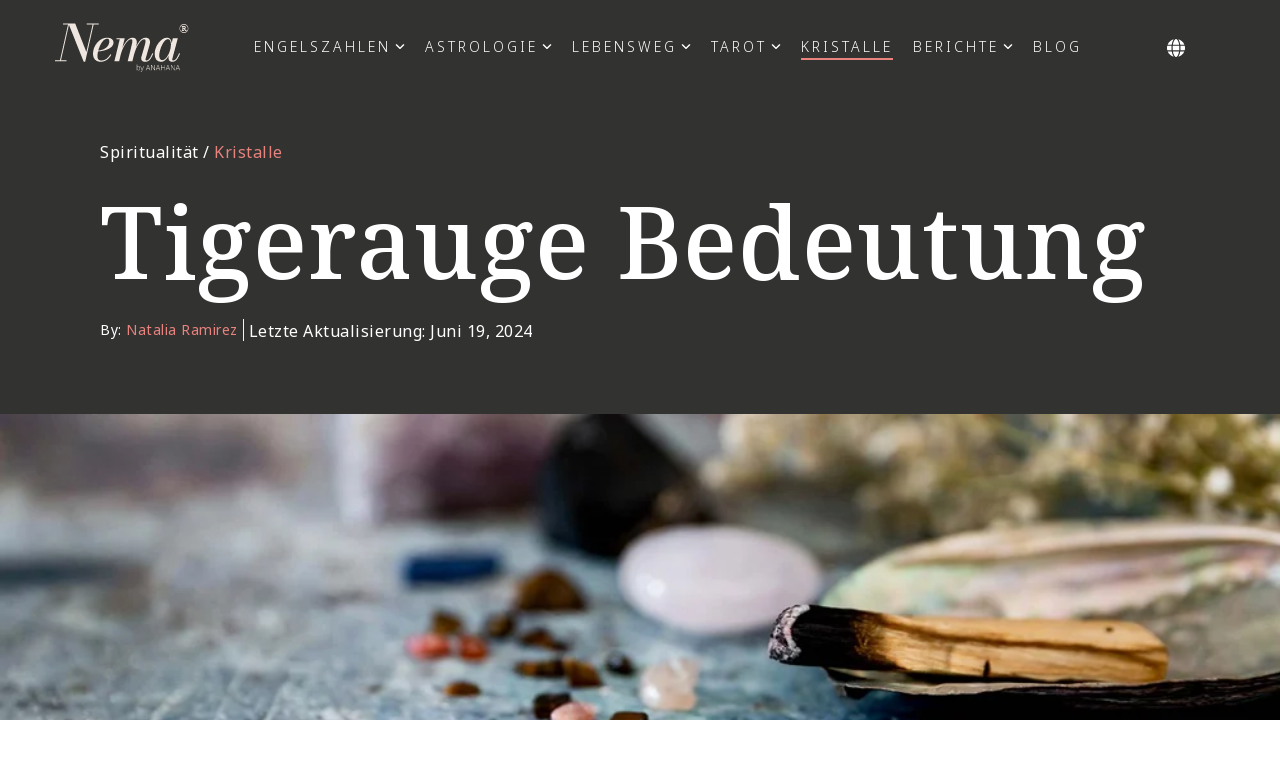

--- FILE ---
content_type: text/html; charset=utf-8
request_url: https://www.google.com/recaptcha/api2/aframe
body_size: 266
content:
<!DOCTYPE HTML><html><head><meta http-equiv="content-type" content="text/html; charset=UTF-8"></head><body><script nonce="6xun7-bhDlHOB_f3TZdHGg">/** Anti-fraud and anti-abuse applications only. See google.com/recaptcha */ try{var clients={'sodar':'https://pagead2.googlesyndication.com/pagead/sodar?'};window.addEventListener("message",function(a){try{if(a.source===window.parent){var b=JSON.parse(a.data);var c=clients[b['id']];if(c){var d=document.createElement('img');d.src=c+b['params']+'&rc='+(localStorage.getItem("rc::a")?sessionStorage.getItem("rc::b"):"");window.document.body.appendChild(d);sessionStorage.setItem("rc::e",parseInt(sessionStorage.getItem("rc::e")||0)+1);localStorage.setItem("rc::h",'1768643620884');}}}catch(b){}});window.parent.postMessage("_grecaptcha_ready", "*");}catch(b){}</script></body></html>

--- FILE ---
content_type: application/javascript
request_url: https://www.anahana.com/hubfs/hub_generated/template_assets/1/106484838435/1758045583822/template_clean-pro.min.js
body_size: 45993
content:
!function(e,t){"use strict";"object"==typeof module&&"object"==typeof module.exports?module.exports=e.document?t(e,!0):function(e){if(!e.document)throw new Error("jQuery requires a window with a document");return t(e)}:t(e)}("undefined"!=typeof window?window:this,(function(ie,e){"use strict";var oe=[],r=Object.getPrototypeOf,ae=oe.slice,g=oe.flat?function(e){return oe.flat.call(e)}:function(e){return oe.concat.apply([],e)},s=oe.push,se=oe.indexOf,n={},i=n.toString,ue=n.hasOwnProperty,o=ue.toString,a=o.call(Object),le={},v=function(e){return"function"==typeof e&&"number"!=typeof e.nodeType&&"function"!=typeof e.item},y=function(e){return null!=e&&e===e.window},C=ie.document,u={type:!0,src:!0,nonce:!0,noModule:!0};function m(e,t,n){var r,i,o=(n=n||C).createElement("script");if(o.text=e,t)for(r in u)(i=t[r]||t.getAttribute&&t.getAttribute(r))&&o.setAttribute(r,i);n.head.appendChild(o).parentNode.removeChild(o)}function x(e){return null==e?e+"":"object"==typeof e||"function"==typeof e?n[i.call(e)]||"object":typeof e}var t="3.7.1",l=/HTML$/i,ce=function(e,t){return new ce.fn.init(e,t)};function c(e){var t=!!e&&"length"in e&&e.length,n=x(e);return!v(e)&&!y(e)&&("array"===n||0===t||"number"==typeof t&&0<t&&t-1 in e)}function fe(e,t){return e.nodeName&&e.nodeName.toLowerCase()===t.toLowerCase()}ce.fn=ce.prototype={jquery:t,constructor:ce,length:0,toArray:function(){return ae.call(this)},get:function(e){return null==e?ae.call(this):e<0?this[e+this.length]:this[e]},pushStack:function(e){var t=ce.merge(this.constructor(),e);return t.prevObject=this,t},each:function(e){return ce.each(this,e)},map:function(n){return this.pushStack(ce.map(this,(function(e,t){return n.call(e,t,e)})))},slice:function(){return this.pushStack(ae.apply(this,arguments))},first:function(){return this.eq(0)},last:function(){return this.eq(-1)},even:function(){return this.pushStack(ce.grep(this,(function(e,t){return(t+1)%2})))},odd:function(){return this.pushStack(ce.grep(this,(function(e,t){return t%2})))},eq:function(e){var t=this.length,n=+e+(e<0?t:0);return this.pushStack(0<=n&&n<t?[this[n]]:[])},end:function(){return this.prevObject||this.constructor()},push:s,sort:oe.sort,splice:oe.splice},ce.extend=ce.fn.extend=function(){var e,t,n,r,i,o,a=arguments[0]||{},s=1,u=arguments.length,l=!1;for("boolean"==typeof a&&(l=a,a=arguments[s]||{},s++),"object"==typeof a||v(a)||(a={}),s===u&&(a=this,s--);s<u;s++)if(null!=(e=arguments[s]))for(t in e)r=e[t],"__proto__"!==t&&a!==r&&(l&&r&&(ce.isPlainObject(r)||(i=Array.isArray(r)))?(n=a[t],o=i&&!Array.isArray(n)?[]:i||ce.isPlainObject(n)?n:{},i=!1,a[t]=ce.extend(l,o,r)):void 0!==r&&(a[t]=r));return a},ce.extend({expando:"jQuery"+(t+Math.random()).replace(/\D/g,""),isReady:!0,error:function(e){throw new Error(e)},noop:function(){},isPlainObject:function(e){var t,n;return!(!e||"[object Object]"!==i.call(e)||(t=r(e))&&("function"!=typeof(n=ue.call(t,"constructor")&&t.constructor)||o.call(n)!==a))},isEmptyObject:function(e){var t;for(t in e)return!1;return!0},globalEval:function(e,t,n){m(e,{nonce:t&&t.nonce},n)},each:function(e,t){var n,r=0;if(c(e))for(n=e.length;r<n&&!1!==t.call(e[r],r,e[r]);r++);else for(r in e)if(!1===t.call(e[r],r,e[r]))break;return e},text:function(e){var t,n="",r=0,i=e.nodeType;if(!i)for(;t=e[r++];)n+=ce.text(t);return 1===i||11===i?e.textContent:9===i?e.documentElement.textContent:3===i||4===i?e.nodeValue:n},makeArray:function(e,t){var n=t||[];return null!=e&&(c(Object(e))?ce.merge(n,"string"==typeof e?[e]:e):s.call(n,e)),n},inArray:function(e,t,n){return null==t?-1:se.call(t,e,n)},isXMLDoc:function(e){var t=e&&e.namespaceURI,n=e&&(e.ownerDocument||e).documentElement;return!l.test(t||n&&n.nodeName||"HTML")},merge:function(e,t){for(var n=+t.length,r=0,i=e.length;r<n;r++)e[i++]=t[r];return e.length=i,e},grep:function(e,t,n){for(var r=[],i=0,o=e.length,a=!n;i<o;i++)!t(e[i],i)!==a&&r.push(e[i]);return r},map:function(e,t,n){var r,i,o=0,a=[];if(c(e))for(r=e.length;o<r;o++)null!=(i=t(e[o],o,n))&&a.push(i);else for(o in e)null!=(i=t(e[o],o,n))&&a.push(i);return g(a)},guid:1,support:le}),"function"==typeof Symbol&&(ce.fn[Symbol.iterator]=oe[Symbol.iterator]),ce.each("Boolean Number String Function Array Date RegExp Object Error Symbol".split(" "),(function(e,t){n["[object "+t+"]"]=t.toLowerCase()}));var pe=oe.pop,de=oe.sort,he=oe.splice,ge="[\\x20\\t\\r\\n\\f]",ve=new RegExp("^"+ge+"+|((?:^|[^\\\\])(?:\\\\.)*)"+ge+"+$","g");ce.contains=function(e,t){var n=t&&t.parentNode;return e===n||!(!n||1!==n.nodeType||!(e.contains?e.contains(n):e.compareDocumentPosition&&16&e.compareDocumentPosition(n)))};var f=/([\0-\x1f\x7f]|^-?\d)|^-$|[^\x80-\uFFFF\w-]/g;function p(e,t){return t?"\0"===e?"�":e.slice(0,-1)+"\\"+e.charCodeAt(e.length-1).toString(16)+" ":"\\"+e}ce.escapeSelector=function(e){return(e+"").replace(f,p)};var ye=C,me=s;!function(){var e,b,w,o,a,T,r,C,d,i,k=me,S=ce.expando,E=0,n=0,s=W(),c=W(),u=W(),h=W(),l=function(e,t){return e===t&&(a=!0),0},f="checked|selected|async|autofocus|autoplay|controls|defer|disabled|hidden|ismap|loop|multiple|open|readonly|required|scoped",t="(?:\\\\[\\da-fA-F]{1,6}"+ge+"?|\\\\[^\\r\\n\\f]|[\\w-]|[^\0-\\x7f])+",p="\\["+ge+"*("+t+")(?:"+ge+"*([*^$|!~]?=)"+ge+"*(?:'((?:\\\\.|[^\\\\'])*)'|\"((?:\\\\.|[^\\\\\"])*)\"|("+t+"))|)"+ge+"*\\]",g=":("+t+")(?:\\((('((?:\\\\.|[^\\\\'])*)'|\"((?:\\\\.|[^\\\\\"])*)\")|((?:\\\\.|[^\\\\()[\\]]|"+p+")*)|.*)\\)|)",v=new RegExp(ge+"+","g"),y=new RegExp("^"+ge+"*,"+ge+"*"),m=new RegExp("^"+ge+"*([>+~]|"+ge+")"+ge+"*"),x=new RegExp(ge+"|>"),j=new RegExp(g),A=new RegExp("^"+t+"$"),D={ID:new RegExp("^#("+t+")"),CLASS:new RegExp("^\\.("+t+")"),TAG:new RegExp("^("+t+"|[*])"),ATTR:new RegExp("^"+p),PSEUDO:new RegExp("^"+g),CHILD:new RegExp("^:(only|first|last|nth|nth-last)-(child|of-type)(?:\\("+ge+"*(even|odd|(([+-]|)(\\d*)n|)"+ge+"*(?:([+-]|)"+ge+"*(\\d+)|))"+ge+"*\\)|)","i"),bool:new RegExp("^(?:"+f+")$","i"),needsContext:new RegExp("^"+ge+"*[>+~]|:(even|odd|eq|gt|lt|nth|first|last)(?:\\("+ge+"*((?:-\\d)?\\d*)"+ge+"*\\)|)(?=[^-]|$)","i")},N=/^(?:input|select|textarea|button)$/i,q=/^h\d$/i,L=/^(?:#([\w-]+)|(\w+)|\.([\w-]+))$/,H=/[+~]/,O=new RegExp("\\\\[\\da-fA-F]{1,6}"+ge+"?|\\\\([^\\r\\n\\f])","g"),P=function(e,t){var n="0x"+e.slice(1)-65536;return t||(n<0?String.fromCharCode(n+65536):String.fromCharCode(n>>10|55296,1023&n|56320))},M=function(){V()},R=J((function(e){return!0===e.disabled&&fe(e,"fieldset")}),{dir:"parentNode",next:"legend"});try{k.apply(oe=ae.call(ye.childNodes),ye.childNodes),oe[ye.childNodes.length].nodeType}catch(e){k={apply:function(e,t){me.apply(e,ae.call(t))},call:function(e){me.apply(e,ae.call(arguments,1))}}}function I(t,e,n,r){var i,o,a,s,u,l,c,f=e&&e.ownerDocument,p=e?e.nodeType:9;if(n=n||[],"string"!=typeof t||!t||1!==p&&9!==p&&11!==p)return n;if(!r&&(V(e),e=e||T,C)){if(11!==p&&(u=L.exec(t)))if(i=u[1]){if(9===p){if(!(a=e.getElementById(i)))return n;if(a.id===i)return k.call(n,a),n}else if(f&&(a=f.getElementById(i))&&I.contains(e,a)&&a.id===i)return k.call(n,a),n}else{if(u[2])return k.apply(n,e.getElementsByTagName(t)),n;if((i=u[3])&&e.getElementsByClassName)return k.apply(n,e.getElementsByClassName(i)),n}if(!(h[t+" "]||d&&d.test(t))){if(c=t,f=e,1===p&&(x.test(t)||m.test(t))){for((f=H.test(t)&&U(e.parentNode)||e)==e&&le.scope||((s=e.getAttribute("id"))?s=ce.escapeSelector(s):e.setAttribute("id",s=S)),o=(l=Y(t)).length;o--;)l[o]=(s?"#"+s:":scope")+" "+Q(l[o]);c=l.join(",")}try{return k.apply(n,f.querySelectorAll(c)),n}catch(e){h(t,!0)}finally{s===S&&e.removeAttribute("id")}}}return re(t.replace(ve,"$1"),e,n,r)}function W(){var r=[];return function e(t,n){return r.push(t+" ")>b.cacheLength&&delete e[r.shift()],e[t+" "]=n}}function F(e){return e[S]=!0,e}function $(e){var t=T.createElement("fieldset");try{return!!e(t)}catch(e){return!1}finally{t.parentNode&&t.parentNode.removeChild(t),t=null}}function B(t){return function(e){return fe(e,"input")&&e.type===t}}function _(t){return function(e){return(fe(e,"input")||fe(e,"button"))&&e.type===t}}function z(t){return function(e){return"form"in e?e.parentNode&&!1===e.disabled?"label"in e?"label"in e.parentNode?e.parentNode.disabled===t:e.disabled===t:e.isDisabled===t||e.isDisabled!==!t&&R(e)===t:e.disabled===t:"label"in e&&e.disabled===t}}function X(a){return F((function(o){return o=+o,F((function(e,t){for(var n,r=a([],e.length,o),i=r.length;i--;)e[n=r[i]]&&(e[n]=!(t[n]=e[n]))}))}))}function U(e){return e&&void 0!==e.getElementsByTagName&&e}function V(e){var t,n=e?e.ownerDocument||e:ye;return n!=T&&9===n.nodeType&&n.documentElement&&(r=(T=n).documentElement,C=!ce.isXMLDoc(T),i=r.matches||r.webkitMatchesSelector||r.msMatchesSelector,r.msMatchesSelector&&ye!=T&&(t=T.defaultView)&&t.top!==t&&t.addEventListener("unload",M),le.getById=$((function(e){return r.appendChild(e).id=ce.expando,!T.getElementsByName||!T.getElementsByName(ce.expando).length})),le.disconnectedMatch=$((function(e){return i.call(e,"*")})),le.scope=$((function(){return T.querySelectorAll(":scope")})),le.cssHas=$((function(){try{return T.querySelector(":has(*,:jqfake)"),!1}catch(e){return!0}})),le.getById?(b.filter.ID=function(e){var t=e.replace(O,P);return function(e){return e.getAttribute("id")===t}},b.find.ID=function(e,t){if(void 0!==t.getElementById&&C){var n=t.getElementById(e);return n?[n]:[]}}):(b.filter.ID=function(e){var n=e.replace(O,P);return function(e){var t=void 0!==e.getAttributeNode&&e.getAttributeNode("id");return t&&t.value===n}},b.find.ID=function(e,t){if(void 0!==t.getElementById&&C){var n,r,i,o=t.getElementById(e);if(o){if((n=o.getAttributeNode("id"))&&n.value===e)return[o];for(i=t.getElementsByName(e),r=0;o=i[r++];)if((n=o.getAttributeNode("id"))&&n.value===e)return[o]}return[]}}),b.find.TAG=function(e,t){return void 0!==t.getElementsByTagName?t.getElementsByTagName(e):t.querySelectorAll(e)},b.find.CLASS=function(e,t){if(void 0!==t.getElementsByClassName&&C)return t.getElementsByClassName(e)},d=[],$((function(e){var t;r.appendChild(e).innerHTML="<a id='"+S+"' href='' disabled='disabled'></a><select id='"+S+"-\r\\' disabled='disabled'><option selected=''></option></select>",e.querySelectorAll("[selected]").length||d.push("\\["+ge+"*(?:value|"+f+")"),e.querySelectorAll("[id~="+S+"-]").length||d.push("~="),e.querySelectorAll("a#"+S+"+*").length||d.push(".#.+[+~]"),e.querySelectorAll(":checked").length||d.push(":checked"),(t=T.createElement("input")).setAttribute("type","hidden"),e.appendChild(t).setAttribute("name","D"),r.appendChild(e).disabled=!0,2!==e.querySelectorAll(":disabled").length&&d.push(":enabled",":disabled"),(t=T.createElement("input")).setAttribute("name",""),e.appendChild(t),e.querySelectorAll("[name='']").length||d.push("\\["+ge+"*name"+ge+"*="+ge+"*(?:''|\"\")")})),le.cssHas||d.push(":has"),d=d.length&&new RegExp(d.join("|")),l=function(e,t){if(e===t)return a=!0,0;var n=!e.compareDocumentPosition-!t.compareDocumentPosition;return n||(1&(n=(e.ownerDocument||e)==(t.ownerDocument||t)?e.compareDocumentPosition(t):1)||!le.sortDetached&&t.compareDocumentPosition(e)===n?e===T||e.ownerDocument==ye&&I.contains(ye,e)?-1:t===T||t.ownerDocument==ye&&I.contains(ye,t)?1:o?se.call(o,e)-se.call(o,t):0:4&n?-1:1)}),T}for(e in I.matches=function(e,t){return I(e,null,null,t)},I.matchesSelector=function(e,t){if(V(e),C&&!h[t+" "]&&(!d||!d.test(t)))try{var n=i.call(e,t);if(n||le.disconnectedMatch||e.document&&11!==e.document.nodeType)return n}catch(e){h(t,!0)}return 0<I(t,T,null,[e]).length},I.contains=function(e,t){return(e.ownerDocument||e)!=T&&V(e),ce.contains(e,t)},I.attr=function(e,t){(e.ownerDocument||e)!=T&&V(e);var n=b.attrHandle[t.toLowerCase()],r=n&&ue.call(b.attrHandle,t.toLowerCase())?n(e,t,!C):void 0;return void 0!==r?r:e.getAttribute(t)},I.error=function(e){throw new Error("Syntax error, unrecognized expression: "+e)},ce.uniqueSort=function(e){var t,n=[],r=0,i=0;if(a=!le.sortStable,o=!le.sortStable&&ae.call(e,0),de.call(e,l),a){for(;t=e[i++];)t===e[i]&&(r=n.push(i));for(;r--;)he.call(e,n[r],1)}return o=null,e},ce.fn.uniqueSort=function(){return this.pushStack(ce.uniqueSort(ae.apply(this)))},(b=ce.expr={cacheLength:50,createPseudo:F,match:D,attrHandle:{},find:{},relative:{">":{dir:"parentNode",first:!0}," ":{dir:"parentNode"},"+":{dir:"previousSibling",first:!0},"~":{dir:"previousSibling"}},preFilter:{ATTR:function(e){return e[1]=e[1].replace(O,P),e[3]=(e[3]||e[4]||e[5]||"").replace(O,P),"~="===e[2]&&(e[3]=" "+e[3]+" "),e.slice(0,4)},CHILD:function(e){return e[1]=e[1].toLowerCase(),"nth"===e[1].slice(0,3)?(e[3]||I.error(e[0]),e[4]=+(e[4]?e[5]+(e[6]||1):2*("even"===e[3]||"odd"===e[3])),e[5]=+(e[7]+e[8]||"odd"===e[3])):e[3]&&I.error(e[0]),e},PSEUDO:function(e){var t,n=!e[6]&&e[2];return D.CHILD.test(e[0])?null:(e[3]?e[2]=e[4]||e[5]||"":n&&j.test(n)&&(t=Y(n,!0))&&(t=n.indexOf(")",n.length-t)-n.length)&&(e[0]=e[0].slice(0,t),e[2]=n.slice(0,t)),e.slice(0,3))}},filter:{TAG:function(e){var t=e.replace(O,P).toLowerCase();return"*"===e?function(){return!0}:function(e){return fe(e,t)}},CLASS:function(e){var t=s[e+" "];return t||(t=new RegExp("(^|"+ge+")"+e+"("+ge+"|$)"))&&s(e,(function(e){return t.test("string"==typeof e.className&&e.className||void 0!==e.getAttribute&&e.getAttribute("class")||"")}))},ATTR:function(n,r,i){return function(e){var t=I.attr(e,n);return null==t?"!="===r:!r||(t+="","="===r?t===i:"!="===r?t!==i:"^="===r?i&&0===t.indexOf(i):"*="===r?i&&-1<t.indexOf(i):"$="===r?i&&t.slice(-i.length)===i:"~="===r?-1<(" "+t.replace(v," ")+" ").indexOf(i):"|="===r&&(t===i||t.slice(0,i.length+1)===i+"-"))}},CHILD:function(d,e,t,h,g){var v="nth"!==d.slice(0,3),y="last"!==d.slice(-4),m="of-type"===e;return 1===h&&0===g?function(e){return!!e.parentNode}:function(e,t,n){var r,i,o,a,s,u=v!==y?"nextSibling":"previousSibling",l=e.parentNode,c=m&&e.nodeName.toLowerCase(),f=!n&&!m,p=!1;if(l){if(v){for(;u;){for(o=e;o=o[u];)if(m?fe(o,c):1===o.nodeType)return!1;s=u="only"===d&&!s&&"nextSibling"}return!0}if(s=[y?l.firstChild:l.lastChild],y&&f){for(p=(a=(r=(i=l[S]||(l[S]={}))[d]||[])[0]===E&&r[1])&&r[2],o=a&&l.childNodes[a];o=++a&&o&&o[u]||(p=a=0)||s.pop();)if(1===o.nodeType&&++p&&o===e){i[d]=[E,a,p];break}}else if(f&&(p=a=(r=(i=e[S]||(e[S]={}))[d]||[])[0]===E&&r[1]),!1===p)for(;(o=++a&&o&&o[u]||(p=a=0)||s.pop())&&(!(m?fe(o,c):1===o.nodeType)||!++p||(f&&((i=o[S]||(o[S]={}))[d]=[E,p]),o!==e)););return(p-=g)===h||p%h==0&&0<=p/h}}},PSEUDO:function(e,o){var t,a=b.pseudos[e]||b.setFilters[e.toLowerCase()]||I.error("unsupported pseudo: "+e);return a[S]?a(o):1<a.length?(t=[e,e,"",o],b.setFilters.hasOwnProperty(e.toLowerCase())?F((function(e,t){for(var n,r=a(e,o),i=r.length;i--;)e[n=se.call(e,r[i])]=!(t[n]=r[i])})):function(e){return a(e,0,t)}):a}},pseudos:{not:F((function(e){var r=[],i=[],s=ne(e.replace(ve,"$1"));return s[S]?F((function(e,t,n,r){for(var i,o=s(e,null,r,[]),a=e.length;a--;)(i=o[a])&&(e[a]=!(t[a]=i))})):function(e,t,n){return r[0]=e,s(r,null,n,i),r[0]=null,!i.pop()}})),has:F((function(t){return function(e){return 0<I(t,e).length}})),contains:F((function(t){return t=t.replace(O,P),function(e){return-1<(e.textContent||ce.text(e)).indexOf(t)}})),lang:F((function(n){return A.test(n||"")||I.error("unsupported lang: "+n),n=n.replace(O,P).toLowerCase(),function(e){var t;do{if(t=C?e.lang:e.getAttribute("xml:lang")||e.getAttribute("lang"))return(t=t.toLowerCase())===n||0===t.indexOf(n+"-")}while((e=e.parentNode)&&1===e.nodeType);return!1}})),target:function(e){var t=ie.location&&ie.location.hash;return t&&t.slice(1)===e.id},root:function(e){return e===r},focus:function(e){return e===function(){try{return T.activeElement}catch(e){}}()&&T.hasFocus()&&!!(e.type||e.href||~e.tabIndex)},enabled:z(!1),disabled:z(!0),checked:function(e){return fe(e,"input")&&!!e.checked||fe(e,"option")&&!!e.selected},selected:function(e){return e.parentNode&&e.parentNode.selectedIndex,!0===e.selected},empty:function(e){for(e=e.firstChild;e;e=e.nextSibling)if(e.nodeType<6)return!1;return!0},parent:function(e){return!b.pseudos.empty(e)},header:function(e){return q.test(e.nodeName)},input:function(e){return N.test(e.nodeName)},button:function(e){return fe(e,"input")&&"button"===e.type||fe(e,"button")},text:function(e){var t;return fe(e,"input")&&"text"===e.type&&(null==(t=e.getAttribute("type"))||"text"===t.toLowerCase())},first:X((function(){return[0]})),last:X((function(e,t){return[t-1]})),eq:X((function(e,t,n){return[n<0?n+t:n]})),even:X((function(e,t){for(var n=0;n<t;n+=2)e.push(n);return e})),odd:X((function(e,t){for(var n=1;n<t;n+=2)e.push(n);return e})),lt:X((function(e,t,n){var r;for(r=n<0?n+t:t<n?t:n;0<=--r;)e.push(r);return e})),gt:X((function(e,t,n){for(var r=n<0?n+t:n;++r<t;)e.push(r);return e}))}}).pseudos.nth=b.pseudos.eq,{radio:!0,checkbox:!0,file:!0,password:!0,image:!0})b.pseudos[e]=B(e);for(e in{submit:!0,reset:!0})b.pseudos[e]=_(e);function G(){}function Y(e,t){var n,r,i,o,a,s,u,l=c[e+" "];if(l)return t?0:l.slice(0);for(a=e,s=[],u=b.preFilter;a;){for(o in n&&!(r=y.exec(a))||(r&&(a=a.slice(r[0].length)||a),s.push(i=[])),n=!1,(r=m.exec(a))&&(n=r.shift(),i.push({value:n,type:r[0].replace(ve," ")}),a=a.slice(n.length)),b.filter)!(r=D[o].exec(a))||u[o]&&!(r=u[o](r))||(n=r.shift(),i.push({value:n,type:o,matches:r}),a=a.slice(n.length));if(!n)break}return t?a.length:a?I.error(e):c(e,s).slice(0)}function Q(e){for(var t=0,n=e.length,r="";t<n;t++)r+=e[t].value;return r}function J(a,e,t){var s=e.dir,u=e.next,l=u||s,c=t&&"parentNode"===l,f=n++;return e.first?function(e,t,n){for(;e=e[s];)if(1===e.nodeType||c)return a(e,t,n);return!1}:function(e,t,n){var r,i,o=[E,f];if(n){for(;e=e[s];)if((1===e.nodeType||c)&&a(e,t,n))return!0}else for(;e=e[s];)if(1===e.nodeType||c)if(i=e[S]||(e[S]={}),u&&fe(e,u))e=e[s]||e;else{if((r=i[l])&&r[0]===E&&r[1]===f)return o[2]=r[2];if((i[l]=o)[2]=a(e,t,n))return!0}return!1}}function K(i){return 1<i.length?function(e,t,n){for(var r=i.length;r--;)if(!i[r](e,t,n))return!1;return!0}:i[0]}function Z(e,t,n,r,i){for(var o,a=[],s=0,u=e.length,l=null!=t;s<u;s++)(o=e[s])&&(n&&!n(o,r,i)||(a.push(o),l&&t.push(s)));return a}function ee(d,h,g,v,y,e){return v&&!v[S]&&(v=ee(v)),y&&!y[S]&&(y=ee(y,e)),F((function(e,t,n,r){var i,o,a,s,u=[],l=[],c=t.length,f=e||function(e,t,n){for(var r=0,i=t.length;r<i;r++)I(e,t[r],n);return n}(h||"*",n.nodeType?[n]:n,[]),p=!d||!e&&h?f:Z(f,u,d,n,r);if(g?g(p,s=y||(e?d:c||v)?[]:t,n,r):s=p,v)for(i=Z(s,l),v(i,[],n,r),o=i.length;o--;)(a=i[o])&&(s[l[o]]=!(p[l[o]]=a));if(e){if(y||d){if(y){for(i=[],o=s.length;o--;)(a=s[o])&&i.push(p[o]=a);y(null,s=[],i,r)}for(o=s.length;o--;)(a=s[o])&&-1<(i=y?se.call(e,a):u[o])&&(e[i]=!(t[i]=a))}}else s=Z(s===t?s.splice(c,s.length):s),y?y(null,t,s,r):k.apply(t,s)}))}function te(e){for(var i,t,n,r=e.length,o=b.relative[e[0].type],a=o||b.relative[" "],s=o?1:0,u=J((function(e){return e===i}),a,!0),l=J((function(e){return-1<se.call(i,e)}),a,!0),c=[function(e,t,n){var r=!o&&(n||t!=w)||((i=t).nodeType?u(e,t,n):l(e,t,n));return i=null,r}];s<r;s++)if(t=b.relative[e[s].type])c=[J(K(c),t)];else{if((t=b.filter[e[s].type].apply(null,e[s].matches))[S]){for(n=++s;n<r&&!b.relative[e[n].type];n++);return ee(1<s&&K(c),1<s&&Q(e.slice(0,s-1).concat({value:" "===e[s-2].type?"*":""})).replace(ve,"$1"),t,s<n&&te(e.slice(s,n)),n<r&&te(e=e.slice(n)),n<r&&Q(e))}c.push(t)}return K(c)}function ne(e,t){var n,v,y,m,x,r,i=[],o=[],a=u[e+" "];if(!a){for(t||(t=Y(e)),n=t.length;n--;)(a=te(t[n]))[S]?i.push(a):o.push(a);(a=u(e,(v=o,m=0<(y=i).length,x=0<v.length,r=function(e,t,n,r,i){var o,a,s,u=0,l="0",c=e&&[],f=[],p=w,d=e||x&&b.find.TAG("*",i),h=E+=null==p?1:Math.random()||.1,g=d.length;for(i&&(w=t==T||t||i);l!==g&&null!=(o=d[l]);l++){if(x&&o){for(a=0,t||o.ownerDocument==T||(V(o),n=!C);s=v[a++];)if(s(o,t||T,n)){k.call(r,o);break}i&&(E=h)}m&&((o=!s&&o)&&u--,e&&c.push(o))}if(u+=l,m&&l!==u){for(a=0;s=y[a++];)s(c,f,t,n);if(e){if(0<u)for(;l--;)c[l]||f[l]||(f[l]=pe.call(r));f=Z(f)}k.apply(r,f),i&&!e&&0<f.length&&1<u+y.length&&ce.uniqueSort(r)}return i&&(E=h,w=p),c},m?F(r):r))).selector=e}return a}function re(e,t,n,r){var i,o,a,s,u,l="function"==typeof e&&e,c=!r&&Y(e=l.selector||e);if(n=n||[],1===c.length){if(2<(o=c[0]=c[0].slice(0)).length&&"ID"===(a=o[0]).type&&9===t.nodeType&&C&&b.relative[o[1].type]){if(!(t=(b.find.ID(a.matches[0].replace(O,P),t)||[])[0]))return n;l&&(t=t.parentNode),e=e.slice(o.shift().value.length)}for(i=D.needsContext.test(e)?0:o.length;i--&&(a=o[i],!b.relative[s=a.type]);)if((u=b.find[s])&&(r=u(a.matches[0].replace(O,P),H.test(o[0].type)&&U(t.parentNode)||t))){if(o.splice(i,1),!(e=r.length&&Q(o)))return k.apply(n,r),n;break}}return(l||ne(e,c))(r,t,!C,n,!t||H.test(e)&&U(t.parentNode)||t),n}G.prototype=b.filters=b.pseudos,b.setFilters=new G,le.sortStable=S.split("").sort(l).join("")===S,V(),le.sortDetached=$((function(e){return 1&e.compareDocumentPosition(T.createElement("fieldset"))})),ce.find=I,ce.expr[":"]=ce.expr.pseudos,ce.unique=ce.uniqueSort,I.compile=ne,I.select=re,I.setDocument=V,I.tokenize=Y,I.escape=ce.escapeSelector,I.getText=ce.text,I.isXML=ce.isXMLDoc,I.selectors=ce.expr,I.support=ce.support,I.uniqueSort=ce.uniqueSort}();var d=function(e,t,n){for(var r=[],i=void 0!==n;(e=e[t])&&9!==e.nodeType;)if(1===e.nodeType){if(i&&ce(e).is(n))break;r.push(e)}return r},h=function(e,t){for(var n=[];e;e=e.nextSibling)1===e.nodeType&&e!==t&&n.push(e);return n},b=ce.expr.match.needsContext,w=/^<([a-z][^\/\0>:\x20\t\r\n\f]*)[\x20\t\r\n\f]*\/?>(?:<\/\1>|)$/i;function T(e,n,r){return v(n)?ce.grep(e,(function(e,t){return!!n.call(e,t,e)!==r})):n.nodeType?ce.grep(e,(function(e){return e===n!==r})):"string"!=typeof n?ce.grep(e,(function(e){return-1<se.call(n,e)!==r})):ce.filter(n,e,r)}ce.filter=function(e,t,n){var r=t[0];return n&&(e=":not("+e+")"),1===t.length&&1===r.nodeType?ce.find.matchesSelector(r,e)?[r]:[]:ce.find.matches(e,ce.grep(t,(function(e){return 1===e.nodeType})))},ce.fn.extend({find:function(e){var t,n,r=this.length,i=this;if("string"!=typeof e)return this.pushStack(ce(e).filter((function(){for(t=0;t<r;t++)if(ce.contains(i[t],this))return!0})));for(n=this.pushStack([]),t=0;t<r;t++)ce.find(e,i[t],n);return 1<r?ce.uniqueSort(n):n},filter:function(e){return this.pushStack(T(this,e||[],!1))},not:function(e){return this.pushStack(T(this,e||[],!0))},is:function(e){return!!T(this,"string"==typeof e&&b.test(e)?ce(e):e||[],!1).length}});var k,S=/^(?:\s*(<[\w\W]+>)[^>]*|#([\w-]+))$/;(ce.fn.init=function(e,t,n){var r,i;if(!e)return this;if(n=n||k,"string"==typeof e){if(!(r="<"===e[0]&&">"===e[e.length-1]&&3<=e.length?[null,e,null]:S.exec(e))||!r[1]&&t)return!t||t.jquery?(t||n).find(e):this.constructor(t).find(e);if(r[1]){if(t=t instanceof ce?t[0]:t,ce.merge(this,ce.parseHTML(r[1],t&&t.nodeType?t.ownerDocument||t:C,!0)),w.test(r[1])&&ce.isPlainObject(t))for(r in t)v(this[r])?this[r](t[r]):this.attr(r,t[r]);return this}return(i=C.getElementById(r[2]))&&(this[0]=i,this.length=1),this}return e.nodeType?(this[0]=e,this.length=1,this):v(e)?void 0!==n.ready?n.ready(e):e(ce):ce.makeArray(e,this)}).prototype=ce.fn,k=ce(C);var E=/^(?:parents|prev(?:Until|All))/,j={children:!0,contents:!0,next:!0,prev:!0};function A(e,t){for(;(e=e[t])&&1!==e.nodeType;);return e}ce.fn.extend({has:function(e){var t=ce(e,this),n=t.length;return this.filter((function(){for(var e=0;e<n;e++)if(ce.contains(this,t[e]))return!0}))},closest:function(e,t){var n,r=0,i=this.length,o=[],a="string"!=typeof e&&ce(e);if(!b.test(e))for(;r<i;r++)for(n=this[r];n&&n!==t;n=n.parentNode)if(n.nodeType<11&&(a?-1<a.index(n):1===n.nodeType&&ce.find.matchesSelector(n,e))){o.push(n);break}return this.pushStack(1<o.length?ce.uniqueSort(o):o)},index:function(e){return e?"string"==typeof e?se.call(ce(e),this[0]):se.call(this,e.jquery?e[0]:e):this[0]&&this[0].parentNode?this.first().prevAll().length:-1},add:function(e,t){return this.pushStack(ce.uniqueSort(ce.merge(this.get(),ce(e,t))))},addBack:function(e){return this.add(null==e?this.prevObject:this.prevObject.filter(e))}}),ce.each({parent:function(e){var t=e.parentNode;return t&&11!==t.nodeType?t:null},parents:function(e){return d(e,"parentNode")},parentsUntil:function(e,t,n){return d(e,"parentNode",n)},next:function(e){return A(e,"nextSibling")},prev:function(e){return A(e,"previousSibling")},nextAll:function(e){return d(e,"nextSibling")},prevAll:function(e){return d(e,"previousSibling")},nextUntil:function(e,t,n){return d(e,"nextSibling",n)},prevUntil:function(e,t,n){return d(e,"previousSibling",n)},siblings:function(e){return h((e.parentNode||{}).firstChild,e)},children:function(e){return h(e.firstChild)},contents:function(e){return null!=e.contentDocument&&r(e.contentDocument)?e.contentDocument:(fe(e,"template")&&(e=e.content||e),ce.merge([],e.childNodes))}},(function(r,i){ce.fn[r]=function(e,t){var n=ce.map(this,i,e);return"Until"!==r.slice(-5)&&(t=e),t&&"string"==typeof t&&(n=ce.filter(t,n)),1<this.length&&(j[r]||ce.uniqueSort(n),E.test(r)&&n.reverse()),this.pushStack(n)}}));var D=/[^\x20\t\r\n\f]+/g;function N(e){return e}function q(e){throw e}function L(e,t,n,r){var i;try{e&&v(i=e.promise)?i.call(e).done(t).fail(n):e&&v(i=e.then)?i.call(e,t,n):t.apply(void 0,[e].slice(r))}catch(e){n.apply(void 0,[e])}}ce.Callbacks=function(r){var e,n;r="string"==typeof r?(e=r,n={},ce.each(e.match(D)||[],(function(e,t){n[t]=!0})),n):ce.extend({},r);var i,t,o,a,s=[],u=[],l=-1,c=function(){for(a=a||r.once,o=i=!0;u.length;l=-1)for(t=u.shift();++l<s.length;)!1===s[l].apply(t[0],t[1])&&r.stopOnFalse&&(l=s.length,t=!1);r.memory||(t=!1),i=!1,a&&(s=t?[]:"")},f={add:function(){return s&&(t&&!i&&(l=s.length-1,u.push(t)),function n(e){ce.each(e,(function(e,t){v(t)?r.unique&&f.has(t)||s.push(t):t&&t.length&&"string"!==x(t)&&n(t)}))}(arguments),t&&!i&&c()),this},remove:function(){return ce.each(arguments,(function(e,t){for(var n;-1<(n=ce.inArray(t,s,n));)s.splice(n,1),n<=l&&l--})),this},has:function(e){return e?-1<ce.inArray(e,s):0<s.length},empty:function(){return s&&(s=[]),this},disable:function(){return a=u=[],s=t="",this},disabled:function(){return!s},lock:function(){return a=u=[],t||i||(s=t=""),this},locked:function(){return!!a},fireWith:function(e,t){return a||(t=[e,(t=t||[]).slice?t.slice():t],u.push(t),i||c()),this},fire:function(){return f.fireWith(this,arguments),this},fired:function(){return!!o}};return f},ce.extend({Deferred:function(e){var o=[["notify","progress",ce.Callbacks("memory"),ce.Callbacks("memory"),2],["resolve","done",ce.Callbacks("once memory"),ce.Callbacks("once memory"),0,"resolved"],["reject","fail",ce.Callbacks("once memory"),ce.Callbacks("once memory"),1,"rejected"]],i="pending",a={state:function(){return i},always:function(){return s.done(arguments).fail(arguments),this},catch:function(e){return a.then(null,e)},pipe:function(){var i=arguments;return ce.Deferred((function(r){ce.each(o,(function(e,t){var n=v(i[t[4]])&&i[t[4]];s[t[1]]((function(){var e=n&&n.apply(this,arguments);e&&v(e.promise)?e.promise().progress(r.notify).done(r.resolve).fail(r.reject):r[t[0]+"With"](this,n?[e]:arguments)}))})),i=null})).promise()},then:function(t,n,r){var u=0;function l(i,o,a,s){return function(){var n=this,r=arguments,e=function(){var e,t;if(!(i<u)){if((e=a.apply(n,r))===o.promise())throw new TypeError("Thenable self-resolution");t=e&&("object"==typeof e||"function"==typeof e)&&e.then,v(t)?s?t.call(e,l(u,o,N,s),l(u,o,q,s)):(u++,t.call(e,l(u,o,N,s),l(u,o,q,s),l(u,o,N,o.notifyWith))):(a!==N&&(n=void 0,r=[e]),(s||o.resolveWith)(n,r))}},t=s?e:function(){try{e()}catch(e){ce.Deferred.exceptionHook&&ce.Deferred.exceptionHook(e,t.error),u<=i+1&&(a!==q&&(n=void 0,r=[e]),o.rejectWith(n,r))}};i?t():(ce.Deferred.getErrorHook?t.error=ce.Deferred.getErrorHook():ce.Deferred.getStackHook&&(t.error=ce.Deferred.getStackHook()),ie.setTimeout(t))}}return ce.Deferred((function(e){o[0][3].add(l(0,e,v(r)?r:N,e.notifyWith)),o[1][3].add(l(0,e,v(t)?t:N)),o[2][3].add(l(0,e,v(n)?n:q))})).promise()},promise:function(e){return null!=e?ce.extend(e,a):a}},s={};return ce.each(o,(function(e,t){var n=t[2],r=t[5];a[t[1]]=n.add,r&&n.add((function(){i=r}),o[3-e][2].disable,o[3-e][3].disable,o[0][2].lock,o[0][3].lock),n.add(t[3].fire),s[t[0]]=function(){return s[t[0]+"With"](this===s?void 0:this,arguments),this},s[t[0]+"With"]=n.fireWith})),a.promise(s),e&&e.call(s,s),s},when:function(e){var n=arguments.length,t=n,r=Array(t),i=ae.call(arguments),o=ce.Deferred(),a=function(t){return function(e){r[t]=this,i[t]=1<arguments.length?ae.call(arguments):e,--n||o.resolveWith(r,i)}};if(n<=1&&(L(e,o.done(a(t)).resolve,o.reject,!n),"pending"===o.state()||v(i[t]&&i[t].then)))return o.then();for(;t--;)L(i[t],a(t),o.reject);return o.promise()}});var H=/^(Eval|Internal|Range|Reference|Syntax|Type|URI)Error$/;ce.Deferred.exceptionHook=function(e,t){ie.console&&ie.console.warn&&e&&H.test(e.name)&&ie.console.warn("jQuery.Deferred exception: "+e.message,e.stack,t)},ce.readyException=function(e){ie.setTimeout((function(){throw e}))};var O=ce.Deferred();function P(){C.removeEventListener("DOMContentLoaded",P),ie.removeEventListener("load",P),ce.ready()}ce.fn.ready=function(e){return O.then(e).catch((function(e){ce.readyException(e)})),this},ce.extend({isReady:!1,readyWait:1,ready:function(e){(!0===e?--ce.readyWait:ce.isReady)||(ce.isReady=!0)!==e&&0<--ce.readyWait||O.resolveWith(C,[ce])}}),ce.ready.then=O.then,"complete"===C.readyState||"loading"!==C.readyState&&!C.documentElement.doScroll?ie.setTimeout(ce.ready):(C.addEventListener("DOMContentLoaded",P),ie.addEventListener("load",P));var M=function(e,t,n,r,i,o,a){var s=0,u=e.length,l=null==n;if("object"===x(n))for(s in i=!0,n)M(e,t,s,n[s],!0,o,a);else if(void 0!==r&&(i=!0,v(r)||(a=!0),l&&(a?(t.call(e,r),t=null):(l=t,t=function(e,t,n){return l.call(ce(e),n)})),t))for(;s<u;s++)t(e[s],n,a?r:r.call(e[s],s,t(e[s],n)));return i?e:l?t.call(e):u?t(e[0],n):o},R=/^-ms-/,I=/-([a-z])/g;function W(e,t){return t.toUpperCase()}function F(e){return e.replace(R,"ms-").replace(I,W)}var $=function(e){return 1===e.nodeType||9===e.nodeType||!+e.nodeType};function B(){this.expando=ce.expando+B.uid++}B.uid=1,B.prototype={cache:function(e){var t=e[this.expando];return t||(t={},$(e)&&(e.nodeType?e[this.expando]=t:Object.defineProperty(e,this.expando,{value:t,configurable:!0}))),t},set:function(e,t,n){var r,i=this.cache(e);if("string"==typeof t)i[F(t)]=n;else for(r in t)i[F(r)]=t[r];return i},get:function(e,t){return void 0===t?this.cache(e):e[this.expando]&&e[this.expando][F(t)]},access:function(e,t,n){return void 0===t||t&&"string"==typeof t&&void 0===n?this.get(e,t):(this.set(e,t,n),void 0!==n?n:t)},remove:function(e,t){var n,r=e[this.expando];if(void 0!==r){if(void 0!==t){n=(t=Array.isArray(t)?t.map(F):(t=F(t))in r?[t]:t.match(D)||[]).length;for(;n--;)delete r[t[n]]}(void 0===t||ce.isEmptyObject(r))&&(e.nodeType?e[this.expando]=void 0:delete e[this.expando])}},hasData:function(e){var t=e[this.expando];return void 0!==t&&!ce.isEmptyObject(t)}};var _=new B,z=new B,X=/^(?:\{[\w\W]*\}|\[[\w\W]*\])$/,U=/[A-Z]/g;function V(e,t,n){var r,i;if(void 0===n&&1===e.nodeType)if(r="data-"+t.replace(U,"-$&").toLowerCase(),"string"==typeof(n=e.getAttribute(r))){try{n="true"===(i=n)||"false"!==i&&("null"===i?null:i===+i+""?+i:X.test(i)?JSON.parse(i):i)}catch(e){}z.set(e,t,n)}else n=void 0;return n}ce.extend({hasData:function(e){return z.hasData(e)||_.hasData(e)},data:function(e,t,n){return z.access(e,t,n)},removeData:function(e,t){z.remove(e,t)},_data:function(e,t,n){return _.access(e,t,n)},_removeData:function(e,t){_.remove(e,t)}}),ce.fn.extend({data:function(n,e){var t,r,i,o=this[0],a=o&&o.attributes;if(void 0===n){if(this.length&&(i=z.get(o),1===o.nodeType&&!_.get(o,"hasDataAttrs"))){for(t=a.length;t--;)a[t]&&0===(r=a[t].name).indexOf("data-")&&(r=F(r.slice(5)),V(o,r,i[r]));_.set(o,"hasDataAttrs",!0)}return i}return"object"==typeof n?this.each((function(){z.set(this,n)})):M(this,(function(e){var t;if(o&&void 0===e)return void 0!==(t=z.get(o,n))||void 0!==(t=V(o,n))?t:void 0;this.each((function(){z.set(this,n,e)}))}),null,e,1<arguments.length,null,!0)},removeData:function(e){return this.each((function(){z.remove(this,e)}))}}),ce.extend({queue:function(e,t,n){var r;if(e)return t=(t||"fx")+"queue",r=_.get(e,t),n&&(!r||Array.isArray(n)?r=_.access(e,t,ce.makeArray(n)):r.push(n)),r||[]},dequeue:function(e,t){t=t||"fx";var n=ce.queue(e,t),r=n.length,i=n.shift(),o=ce._queueHooks(e,t);"inprogress"===i&&(i=n.shift(),r--),i&&("fx"===t&&n.unshift("inprogress"),delete o.stop,i.call(e,(function(){ce.dequeue(e,t)}),o)),!r&&o&&o.empty.fire()},_queueHooks:function(e,t){var n=t+"queueHooks";return _.get(e,n)||_.access(e,n,{empty:ce.Callbacks("once memory").add((function(){_.remove(e,[t+"queue",n])}))})}}),ce.fn.extend({queue:function(t,n){var e=2;return"string"!=typeof t&&(n=t,t="fx",e--),arguments.length<e?ce.queue(this[0],t):void 0===n?this:this.each((function(){var e=ce.queue(this,t,n);ce._queueHooks(this,t),"fx"===t&&"inprogress"!==e[0]&&ce.dequeue(this,t)}))},dequeue:function(e){return this.each((function(){ce.dequeue(this,e)}))},clearQueue:function(e){return this.queue(e||"fx",[])},promise:function(e,t){var n,r=1,i=ce.Deferred(),o=this,a=this.length,s=function(){--r||i.resolveWith(o,[o])};for("string"!=typeof e&&(t=e,e=void 0),e=e||"fx";a--;)(n=_.get(o[a],e+"queueHooks"))&&n.empty&&(r++,n.empty.add(s));return s(),i.promise(t)}});var G=/[+-]?(?:\d*\.|)\d+(?:[eE][+-]?\d+|)/.source,Y=new RegExp("^(?:([+-])=|)("+G+")([a-z%]*)$","i"),Q=["Top","Right","Bottom","Left"],J=C.documentElement,K=function(e){return ce.contains(e.ownerDocument,e)},Z={composed:!0};J.getRootNode&&(K=function(e){return ce.contains(e.ownerDocument,e)||e.getRootNode(Z)===e.ownerDocument});var ee=function(e,t){return"none"===(e=t||e).style.display||""===e.style.display&&K(e)&&"none"===ce.css(e,"display")};function te(e,t,n,r){var i,o,a=20,s=r?function(){return r.cur()}:function(){return ce.css(e,t,"")},u=s(),l=n&&n[3]||(ce.cssNumber[t]?"":"px"),c=e.nodeType&&(ce.cssNumber[t]||"px"!==l&&+u)&&Y.exec(ce.css(e,t));if(c&&c[3]!==l){for(u/=2,l=l||c[3],c=+u||1;a--;)ce.style(e,t,c+l),(1-o)*(1-(o=s()/u||.5))<=0&&(a=0),c/=o;c*=2,ce.style(e,t,c+l),n=n||[]}return n&&(c=+c||+u||0,i=n[1]?c+(n[1]+1)*n[2]:+n[2],r&&(r.unit=l,r.start=c,r.end=i)),i}var ne={};function re(e,t){for(var n,r,i,o,a,s,u,l=[],c=0,f=e.length;c<f;c++)(r=e[c]).style&&(n=r.style.display,t?("none"===n&&(l[c]=_.get(r,"display")||null,l[c]||(r.style.display="")),""===r.style.display&&ee(r)&&(l[c]=(u=a=o=void 0,a=(i=r).ownerDocument,s=i.nodeName,(u=ne[s])||(o=a.body.appendChild(a.createElement(s)),u=ce.css(o,"display"),o.parentNode.removeChild(o),"none"===u&&(u="block"),ne[s]=u)))):"none"!==n&&(l[c]="none",_.set(r,"display",n)));for(c=0;c<f;c++)null!=l[c]&&(e[c].style.display=l[c]);return e}ce.fn.extend({show:function(){return re(this,!0)},hide:function(){return re(this)},toggle:function(e){return"boolean"==typeof e?e?this.show():this.hide():this.each((function(){ee(this)?ce(this).show():ce(this).hide()}))}});var xe,be,we=/^(?:checkbox|radio)$/i,Te=/<([a-z][^\/\0>\x20\t\r\n\f]*)/i,Ce=/^$|^module$|\/(?:java|ecma)script/i;xe=C.createDocumentFragment().appendChild(C.createElement("div")),(be=C.createElement("input")).setAttribute("type","radio"),be.setAttribute("checked","checked"),be.setAttribute("name","t"),xe.appendChild(be),le.checkClone=xe.cloneNode(!0).cloneNode(!0).lastChild.checked,xe.innerHTML="<textarea>x</textarea>",le.noCloneChecked=!!xe.cloneNode(!0).lastChild.defaultValue,xe.innerHTML="<option></option>",le.option=!!xe.lastChild;var ke={thead:[1,"<table>","</table>"],col:[2,"<table><colgroup>","</colgroup></table>"],tr:[2,"<table><tbody>","</tbody></table>"],td:[3,"<table><tbody><tr>","</tr></tbody></table>"],_default:[0,"",""]};function Se(e,t){var n;return n=void 0!==e.getElementsByTagName?e.getElementsByTagName(t||"*"):void 0!==e.querySelectorAll?e.querySelectorAll(t||"*"):[],void 0===t||t&&fe(e,t)?ce.merge([e],n):n}function Ee(e,t){for(var n=0,r=e.length;n<r;n++)_.set(e[n],"globalEval",!t||_.get(t[n],"globalEval"))}ke.tbody=ke.tfoot=ke.colgroup=ke.caption=ke.thead,ke.th=ke.td,le.option||(ke.optgroup=ke.option=[1,"<select multiple='multiple'>","</select>"]);var je=/<|&#?\w+;/;function Ae(e,t,n,r,i){for(var o,a,s,u,l,c,f=t.createDocumentFragment(),p=[],d=0,h=e.length;d<h;d++)if((o=e[d])||0===o)if("object"===x(o))ce.merge(p,o.nodeType?[o]:o);else if(je.test(o)){for(a=a||f.appendChild(t.createElement("div")),s=(Te.exec(o)||["",""])[1].toLowerCase(),u=ke[s]||ke._default,a.innerHTML=u[1]+ce.htmlPrefilter(o)+u[2],c=u[0];c--;)a=a.lastChild;ce.merge(p,a.childNodes),(a=f.firstChild).textContent=""}else p.push(t.createTextNode(o));for(f.textContent="",d=0;o=p[d++];)if(r&&-1<ce.inArray(o,r))i&&i.push(o);else if(l=K(o),a=Se(f.appendChild(o),"script"),l&&Ee(a),n)for(c=0;o=a[c++];)Ce.test(o.type||"")&&n.push(o);return f}var De=/^([^.]*)(?:\.(.+)|)/;function Ne(){return!0}function qe(){return!1}function Le(e,t,n,r,i,o){var a,s;if("object"==typeof t){for(s in"string"!=typeof n&&(r=r||n,n=void 0),t)Le(e,s,n,r,t[s],o);return e}if(null==r&&null==i?(i=n,r=n=void 0):null==i&&("string"==typeof n?(i=r,r=void 0):(i=r,r=n,n=void 0)),!1===i)i=qe;else if(!i)return e;return 1===o&&(a=i,(i=function(e){return ce().off(e),a.apply(this,arguments)}).guid=a.guid||(a.guid=ce.guid++)),e.each((function(){ce.event.add(this,t,i,r,n)}))}function He(e,r,t){t?(_.set(e,r,!1),ce.event.add(e,r,{namespace:!1,handler:function(e){var t,n=_.get(this,r);if(1&e.isTrigger&&this[r]){if(n)(ce.event.special[r]||{}).delegateType&&e.stopPropagation();else if(n=ae.call(arguments),_.set(this,r,n),this[r](),t=_.get(this,r),_.set(this,r,!1),n!==t)return e.stopImmediatePropagation(),e.preventDefault(),t}else n&&(_.set(this,r,ce.event.trigger(n[0],n.slice(1),this)),e.stopPropagation(),e.isImmediatePropagationStopped=Ne)}})):void 0===_.get(e,r)&&ce.event.add(e,r,Ne)}ce.event={global:{},add:function(t,e,n,r,i){var o,a,s,u,l,c,f,p,d,h,g,v=_.get(t);if($(t))for(n.handler&&(n=(o=n).handler,i=o.selector),i&&ce.find.matchesSelector(J,i),n.guid||(n.guid=ce.guid++),(u=v.events)||(u=v.events=Object.create(null)),(a=v.handle)||(a=v.handle=function(e){return void 0!==ce&&ce.event.triggered!==e.type?ce.event.dispatch.apply(t,arguments):void 0}),l=(e=(e||"").match(D)||[""]).length;l--;)d=g=(s=De.exec(e[l])||[])[1],h=(s[2]||"").split(".").sort(),d&&(f=ce.event.special[d]||{},d=(i?f.delegateType:f.bindType)||d,f=ce.event.special[d]||{},c=ce.extend({type:d,origType:g,data:r,handler:n,guid:n.guid,selector:i,needsContext:i&&ce.expr.match.needsContext.test(i),namespace:h.join(".")},o),(p=u[d])||((p=u[d]=[]).delegateCount=0,f.setup&&!1!==f.setup.call(t,r,h,a)||t.addEventListener&&t.addEventListener(d,a)),f.add&&(f.add.call(t,c),c.handler.guid||(c.handler.guid=n.guid)),i?p.splice(p.delegateCount++,0,c):p.push(c),ce.event.global[d]=!0)},remove:function(e,t,n,r,i){var o,a,s,u,l,c,f,p,d,h,g,v=_.hasData(e)&&_.get(e);if(v&&(u=v.events)){for(l=(t=(t||"").match(D)||[""]).length;l--;)if(d=g=(s=De.exec(t[l])||[])[1],h=(s[2]||"").split(".").sort(),d){for(f=ce.event.special[d]||{},p=u[d=(r?f.delegateType:f.bindType)||d]||[],s=s[2]&&new RegExp("(^|\\.)"+h.join("\\.(?:.*\\.|)")+"(\\.|$)"),a=o=p.length;o--;)c=p[o],!i&&g!==c.origType||n&&n.guid!==c.guid||s&&!s.test(c.namespace)||r&&r!==c.selector&&("**"!==r||!c.selector)||(p.splice(o,1),c.selector&&p.delegateCount--,f.remove&&f.remove.call(e,c));a&&!p.length&&(f.teardown&&!1!==f.teardown.call(e,h,v.handle)||ce.removeEvent(e,d,v.handle),delete u[d])}else for(d in u)ce.event.remove(e,d+t[l],n,r,!0);ce.isEmptyObject(u)&&_.remove(e,"handle events")}},dispatch:function(e){var t,n,r,i,o,a,s=new Array(arguments.length),u=ce.event.fix(e),l=(_.get(this,"events")||Object.create(null))[u.type]||[],c=ce.event.special[u.type]||{};for(s[0]=u,t=1;t<arguments.length;t++)s[t]=arguments[t];if(u.delegateTarget=this,!c.preDispatch||!1!==c.preDispatch.call(this,u)){for(a=ce.event.handlers.call(this,u,l),t=0;(i=a[t++])&&!u.isPropagationStopped();)for(u.currentTarget=i.elem,n=0;(o=i.handlers[n++])&&!u.isImmediatePropagationStopped();)u.rnamespace&&!1!==o.namespace&&!u.rnamespace.test(o.namespace)||(u.handleObj=o,u.data=o.data,void 0!==(r=((ce.event.special[o.origType]||{}).handle||o.handler).apply(i.elem,s))&&!1===(u.result=r)&&(u.preventDefault(),u.stopPropagation()));return c.postDispatch&&c.postDispatch.call(this,u),u.result}},handlers:function(e,t){var n,r,i,o,a,s=[],u=t.delegateCount,l=e.target;if(u&&l.nodeType&&!("click"===e.type&&1<=e.button))for(;l!==this;l=l.parentNode||this)if(1===l.nodeType&&("click"!==e.type||!0!==l.disabled)){for(o=[],a={},n=0;n<u;n++)void 0===a[i=(r=t[n]).selector+" "]&&(a[i]=r.needsContext?-1<ce(i,this).index(l):ce.find(i,this,null,[l]).length),a[i]&&o.push(r);o.length&&s.push({elem:l,handlers:o})}return l=this,u<t.length&&s.push({elem:l,handlers:t.slice(u)}),s},addProp:function(t,e){Object.defineProperty(ce.Event.prototype,t,{enumerable:!0,configurable:!0,get:v(e)?function(){if(this.originalEvent)return e(this.originalEvent)}:function(){if(this.originalEvent)return this.originalEvent[t]},set:function(e){Object.defineProperty(this,t,{enumerable:!0,configurable:!0,writable:!0,value:e})}})},fix:function(e){return e[ce.expando]?e:new ce.Event(e)},special:{load:{noBubble:!0},click:{setup:function(e){var t=this||e;return we.test(t.type)&&t.click&&fe(t,"input")&&He(t,"click",!0),!1},trigger:function(e){var t=this||e;return we.test(t.type)&&t.click&&fe(t,"input")&&He(t,"click"),!0},_default:function(e){var t=e.target;return we.test(t.type)&&t.click&&fe(t,"input")&&_.get(t,"click")||fe(t,"a")}},beforeunload:{postDispatch:function(e){void 0!==e.result&&e.originalEvent&&(e.originalEvent.returnValue=e.result)}}}},ce.removeEvent=function(e,t,n){e.removeEventListener&&e.removeEventListener(t,n)},ce.Event=function(e,t){if(!(this instanceof ce.Event))return new ce.Event(e,t);e&&e.type?(this.originalEvent=e,this.type=e.type,this.isDefaultPrevented=e.defaultPrevented||void 0===e.defaultPrevented&&!1===e.returnValue?Ne:qe,this.target=e.target&&3===e.target.nodeType?e.target.parentNode:e.target,this.currentTarget=e.currentTarget,this.relatedTarget=e.relatedTarget):this.type=e,t&&ce.extend(this,t),this.timeStamp=e&&e.timeStamp||Date.now(),this[ce.expando]=!0},ce.Event.prototype={constructor:ce.Event,isDefaultPrevented:qe,isPropagationStopped:qe,isImmediatePropagationStopped:qe,isSimulated:!1,preventDefault:function(){var e=this.originalEvent;this.isDefaultPrevented=Ne,e&&!this.isSimulated&&e.preventDefault()},stopPropagation:function(){var e=this.originalEvent;this.isPropagationStopped=Ne,e&&!this.isSimulated&&e.stopPropagation()},stopImmediatePropagation:function(){var e=this.originalEvent;this.isImmediatePropagationStopped=Ne,e&&!this.isSimulated&&e.stopImmediatePropagation(),this.stopPropagation()}},ce.each({altKey:!0,bubbles:!0,cancelable:!0,changedTouches:!0,ctrlKey:!0,detail:!0,eventPhase:!0,metaKey:!0,pageX:!0,pageY:!0,shiftKey:!0,view:!0,char:!0,code:!0,charCode:!0,key:!0,keyCode:!0,button:!0,buttons:!0,clientX:!0,clientY:!0,offsetX:!0,offsetY:!0,pointerId:!0,pointerType:!0,screenX:!0,screenY:!0,targetTouches:!0,toElement:!0,touches:!0,which:!0},ce.event.addProp),ce.each({focus:"focusin",blur:"focusout"},(function(r,i){function o(e){if(C.documentMode){var t=_.get(this,"handle"),n=ce.event.fix(e);n.type="focusin"===e.type?"focus":"blur",n.isSimulated=!0,t(e),n.target===n.currentTarget&&t(n)}else ce.event.simulate(i,e.target,ce.event.fix(e))}ce.event.special[r]={setup:function(){var e;if(He(this,r,!0),!C.documentMode)return!1;(e=_.get(this,i))||this.addEventListener(i,o),_.set(this,i,(e||0)+1)},trigger:function(){return He(this,r),!0},teardown:function(){var e;if(!C.documentMode)return!1;(e=_.get(this,i)-1)?_.set(this,i,e):(this.removeEventListener(i,o),_.remove(this,i))},_default:function(e){return _.get(e.target,r)},delegateType:i},ce.event.special[i]={setup:function(){var e=this.ownerDocument||this.document||this,t=C.documentMode?this:e,n=_.get(t,i);n||(C.documentMode?this.addEventListener(i,o):e.addEventListener(r,o,!0)),_.set(t,i,(n||0)+1)},teardown:function(){var e=this.ownerDocument||this.document||this,t=C.documentMode?this:e,n=_.get(t,i)-1;n?_.set(t,i,n):(C.documentMode?this.removeEventListener(i,o):e.removeEventListener(r,o,!0),_.remove(t,i))}}})),ce.each({mouseenter:"mouseover",mouseleave:"mouseout",pointerenter:"pointerover",pointerleave:"pointerout"},(function(e,i){ce.event.special[e]={delegateType:i,bindType:i,handle:function(e){var t,n=e.relatedTarget,r=e.handleObj;return n&&(n===this||ce.contains(this,n))||(e.type=r.origType,t=r.handler.apply(this,arguments),e.type=i),t}}})),ce.fn.extend({on:function(e,t,n,r){return Le(this,e,t,n,r)},one:function(e,t,n,r){return Le(this,e,t,n,r,1)},off:function(e,t,n){var r,i;if(e&&e.preventDefault&&e.handleObj)return r=e.handleObj,ce(e.delegateTarget).off(r.namespace?r.origType+"."+r.namespace:r.origType,r.selector,r.handler),this;if("object"==typeof e){for(i in e)this.off(i,t,e[i]);return this}return!1!==t&&"function"!=typeof t||(n=t,t=void 0),!1===n&&(n=qe),this.each((function(){ce.event.remove(this,e,n,t)}))}});var Oe=/<script|<style|<link/i,Pe=/checked\s*(?:[^=]|=\s*.checked.)/i,Me=/^\s*<!\[CDATA\[|\]\]>\s*$/g;function Re(e,t){return fe(e,"table")&&fe(11!==t.nodeType?t:t.firstChild,"tr")&&ce(e).children("tbody")[0]||e}function Ie(e){return e.type=(null!==e.getAttribute("type"))+"/"+e.type,e}function We(e){return"true/"===(e.type||"").slice(0,5)?e.type=e.type.slice(5):e.removeAttribute("type"),e}function Fe(e,t){var n,r,i,o,a,s;if(1===t.nodeType){if(_.hasData(e)&&(s=_.get(e).events))for(i in _.remove(t,"handle events"),s)for(n=0,r=s[i].length;n<r;n++)ce.event.add(t,i,s[i][n]);z.hasData(e)&&(o=z.access(e),a=ce.extend({},o),z.set(t,a))}}function $e(n,r,i,o){r=g(r);var e,t,a,s,u,l,c=0,f=n.length,p=f-1,d=r[0],h=v(d);if(h||1<f&&"string"==typeof d&&!le.checkClone&&Pe.test(d))return n.each((function(e){var t=n.eq(e);h&&(r[0]=d.call(this,e,t.html())),$e(t,r,i,o)}));if(f&&(t=(e=Ae(r,n[0].ownerDocument,!1,n,o)).firstChild,1===e.childNodes.length&&(e=t),t||o)){for(s=(a=ce.map(Se(e,"script"),Ie)).length;c<f;c++)u=e,c!==p&&(u=ce.clone(u,!0,!0),s&&ce.merge(a,Se(u,"script"))),i.call(n[c],u,c);if(s)for(l=a[a.length-1].ownerDocument,ce.map(a,We),c=0;c<s;c++)u=a[c],Ce.test(u.type||"")&&!_.access(u,"globalEval")&&ce.contains(l,u)&&(u.src&&"module"!==(u.type||"").toLowerCase()?ce._evalUrl&&!u.noModule&&ce._evalUrl(u.src,{nonce:u.nonce||u.getAttribute("nonce")},l):m(u.textContent.replace(Me,""),u,l))}return n}function Be(e,t,n){for(var r,i=t?ce.filter(t,e):e,o=0;null!=(r=i[o]);o++)n||1!==r.nodeType||ce.cleanData(Se(r)),r.parentNode&&(n&&K(r)&&Ee(Se(r,"script")),r.parentNode.removeChild(r));return e}ce.extend({htmlPrefilter:function(e){return e},clone:function(e,t,n){var r,i,o,a,s,u,l,c=e.cloneNode(!0),f=K(e);if(!(le.noCloneChecked||1!==e.nodeType&&11!==e.nodeType||ce.isXMLDoc(e)))for(a=Se(c),r=0,i=(o=Se(e)).length;r<i;r++)s=o[r],"input"===(l=(u=a[r]).nodeName.toLowerCase())&&we.test(s.type)?u.checked=s.checked:"input"!==l&&"textarea"!==l||(u.defaultValue=s.defaultValue);if(t)if(n)for(o=o||Se(e),a=a||Se(c),r=0,i=o.length;r<i;r++)Fe(o[r],a[r]);else Fe(e,c);return 0<(a=Se(c,"script")).length&&Ee(a,!f&&Se(e,"script")),c},cleanData:function(e){for(var t,n,r,i=ce.event.special,o=0;void 0!==(n=e[o]);o++)if($(n)){if(t=n[_.expando]){if(t.events)for(r in t.events)i[r]?ce.event.remove(n,r):ce.removeEvent(n,r,t.handle);n[_.expando]=void 0}n[z.expando]&&(n[z.expando]=void 0)}}}),ce.fn.extend({detach:function(e){return Be(this,e,!0)},remove:function(e){return Be(this,e)},text:function(e){return M(this,(function(e){return void 0===e?ce.text(this):this.empty().each((function(){1!==this.nodeType&&11!==this.nodeType&&9!==this.nodeType||(this.textContent=e)}))}),null,e,arguments.length)},append:function(){return $e(this,arguments,(function(e){1!==this.nodeType&&11!==this.nodeType&&9!==this.nodeType||Re(this,e).appendChild(e)}))},prepend:function(){return $e(this,arguments,(function(e){if(1===this.nodeType||11===this.nodeType||9===this.nodeType){var t=Re(this,e);t.insertBefore(e,t.firstChild)}}))},before:function(){return $e(this,arguments,(function(e){this.parentNode&&this.parentNode.insertBefore(e,this)}))},after:function(){return $e(this,arguments,(function(e){this.parentNode&&this.parentNode.insertBefore(e,this.nextSibling)}))},empty:function(){for(var e,t=0;null!=(e=this[t]);t++)1===e.nodeType&&(ce.cleanData(Se(e,!1)),e.textContent="");return this},clone:function(e,t){return e=null!=e&&e,t=null==t?e:t,this.map((function(){return ce.clone(this,e,t)}))},html:function(e){return M(this,(function(e){var t=this[0]||{},n=0,r=this.length;if(void 0===e&&1===t.nodeType)return t.innerHTML;if("string"==typeof e&&!Oe.test(e)&&!ke[(Te.exec(e)||["",""])[1].toLowerCase()]){e=ce.htmlPrefilter(e);try{for(;n<r;n++)1===(t=this[n]||{}).nodeType&&(ce.cleanData(Se(t,!1)),t.innerHTML=e);t=0}catch(e){}}t&&this.empty().append(e)}),null,e,arguments.length)},replaceWith:function(){var n=[];return $e(this,arguments,(function(e){var t=this.parentNode;ce.inArray(this,n)<0&&(ce.cleanData(Se(this)),t&&t.replaceChild(e,this))}),n)}}),ce.each({appendTo:"append",prependTo:"prepend",insertBefore:"before",insertAfter:"after",replaceAll:"replaceWith"},(function(e,a){ce.fn[e]=function(e){for(var t,n=[],r=ce(e),i=r.length-1,o=0;o<=i;o++)t=o===i?this:this.clone(!0),ce(r[o])[a](t),s.apply(n,t.get());return this.pushStack(n)}}));var _e=new RegExp("^("+G+")(?!px)[a-z%]+$","i"),ze=/^--/,Xe=function(e){var t=e.ownerDocument.defaultView;return t&&t.opener||(t=ie),t.getComputedStyle(e)},Ue=function(e,t,n){var r,i,o={};for(i in t)o[i]=e.style[i],e.style[i]=t[i];for(i in r=n.call(e),t)e.style[i]=o[i];return r},Ve=new RegExp(Q.join("|"),"i");function Ge(e,t,n){var r,i,o,a,s=ze.test(t),u=e.style;return(n=n||Xe(e))&&(a=n.getPropertyValue(t)||n[t],s&&a&&(a=a.replace(ve,"$1")||void 0),""!==a||K(e)||(a=ce.style(e,t)),!le.pixelBoxStyles()&&_e.test(a)&&Ve.test(t)&&(r=u.width,i=u.minWidth,o=u.maxWidth,u.minWidth=u.maxWidth=u.width=a,a=n.width,u.width=r,u.minWidth=i,u.maxWidth=o)),void 0!==a?a+"":a}function Ye(e,t){return{get:function(){if(!e())return(this.get=t).apply(this,arguments);delete this.get}}}!function(){function e(){if(l){u.style.cssText="position:absolute;left:-11111px;width:60px;margin-top:1px;padding:0;border:0",l.style.cssText="position:relative;display:block;box-sizing:border-box;overflow:scroll;margin:auto;border:1px;padding:1px;width:60%;top:1%",J.appendChild(u).appendChild(l);var e=ie.getComputedStyle(l);n="1%"!==e.top,s=12===t(e.marginLeft),l.style.right="60%",o=36===t(e.right),r=36===t(e.width),l.style.position="absolute",i=12===t(l.offsetWidth/3),J.removeChild(u),l=null}}function t(e){return Math.round(parseFloat(e))}var n,r,i,o,a,s,u=C.createElement("div"),l=C.createElement("div");l.style&&(l.style.backgroundClip="content-box",l.cloneNode(!0).style.backgroundClip="",le.clearCloneStyle="content-box"===l.style.backgroundClip,ce.extend(le,{boxSizingReliable:function(){return e(),r},pixelBoxStyles:function(){return e(),o},pixelPosition:function(){return e(),n},reliableMarginLeft:function(){return e(),s},scrollboxSize:function(){return e(),i},reliableTrDimensions:function(){var e,t,n,r;return null==a&&(e=C.createElement("table"),t=C.createElement("tr"),n=C.createElement("div"),e.style.cssText="position:absolute;left:-11111px;border-collapse:separate",t.style.cssText="box-sizing:content-box;border:1px solid",t.style.height="1px",n.style.height="9px",n.style.display="block",J.appendChild(e).appendChild(t).appendChild(n),r=ie.getComputedStyle(t),a=parseInt(r.height,10)+parseInt(r.borderTopWidth,10)+parseInt(r.borderBottomWidth,10)===t.offsetHeight,J.removeChild(e)),a}}))}();var Qe=["Webkit","Moz","ms"],Je=C.createElement("div").style,Ke={};function Ze(e){return ce.cssProps[e]||Ke[e]||(e in Je?e:Ke[e]=function(e){for(var t=e[0].toUpperCase()+e.slice(1),n=Qe.length;n--;)if((e=Qe[n]+t)in Je)return e}(e)||e)}var et=/^(none|table(?!-c[ea]).+)/,tt={position:"absolute",visibility:"hidden",display:"block"},nt={letterSpacing:"0",fontWeight:"400"};function rt(e,t,n){var r=Y.exec(t);return r?Math.max(0,r[2]-(n||0))+(r[3]||"px"):t}function it(e,t,n,r,i,o){var a="width"===t?1:0,s=0,u=0,l=0;if(n===(r?"border":"content"))return 0;for(;a<4;a+=2)"margin"===n&&(l+=ce.css(e,n+Q[a],!0,i)),r?("content"===n&&(u-=ce.css(e,"padding"+Q[a],!0,i)),"margin"!==n&&(u-=ce.css(e,"border"+Q[a]+"Width",!0,i))):(u+=ce.css(e,"padding"+Q[a],!0,i),"padding"!==n?u+=ce.css(e,"border"+Q[a]+"Width",!0,i):s+=ce.css(e,"border"+Q[a]+"Width",!0,i));return!r&&0<=o&&(u+=Math.max(0,Math.ceil(e["offset"+t[0].toUpperCase()+t.slice(1)]-o-u-s-.5))||0),u+l}function ot(e,t,n){var r=Xe(e),i=(!le.boxSizingReliable()||n)&&"border-box"===ce.css(e,"boxSizing",!1,r),o=i,a=Ge(e,t,r),s="offset"+t[0].toUpperCase()+t.slice(1);if(_e.test(a)){if(!n)return a;a="auto"}return(!le.boxSizingReliable()&&i||!le.reliableTrDimensions()&&fe(e,"tr")||"auto"===a||!parseFloat(a)&&"inline"===ce.css(e,"display",!1,r))&&e.getClientRects().length&&(i="border-box"===ce.css(e,"boxSizing",!1,r),(o=s in e)&&(a=e[s])),(a=parseFloat(a)||0)+it(e,t,n||(i?"border":"content"),o,r,a)+"px"}function at(e,t,n,r,i){return new at.prototype.init(e,t,n,r,i)}ce.extend({cssHooks:{opacity:{get:function(e,t){if(t){var n=Ge(e,"opacity");return""===n?"1":n}}}},cssNumber:{animationIterationCount:!0,aspectRatio:!0,borderImageSlice:!0,columnCount:!0,flexGrow:!0,flexShrink:!0,fontWeight:!0,gridArea:!0,gridColumn:!0,gridColumnEnd:!0,gridColumnStart:!0,gridRow:!0,gridRowEnd:!0,gridRowStart:!0,lineHeight:!0,opacity:!0,order:!0,orphans:!0,scale:!0,widows:!0,zIndex:!0,zoom:!0,fillOpacity:!0,floodOpacity:!0,stopOpacity:!0,strokeMiterlimit:!0,strokeOpacity:!0},cssProps:{},style:function(e,t,n,r){if(e&&3!==e.nodeType&&8!==e.nodeType&&e.style){var i,o,a,s=F(t),u=ze.test(t),l=e.style;if(u||(t=Ze(s)),a=ce.cssHooks[t]||ce.cssHooks[s],void 0===n)return a&&"get"in a&&void 0!==(i=a.get(e,!1,r))?i:l[t];"string"==(o=typeof n)&&(i=Y.exec(n))&&i[1]&&(n=te(e,t,i),o="number"),null!=n&&n==n&&("number"!==o||u||(n+=i&&i[3]||(ce.cssNumber[s]?"":"px")),le.clearCloneStyle||""!==n||0!==t.indexOf("background")||(l[t]="inherit"),a&&"set"in a&&void 0===(n=a.set(e,n,r))||(u?l.setProperty(t,n):l[t]=n))}},css:function(e,t,n,r){var i,o,a,s=F(t);return ze.test(t)||(t=Ze(s)),(a=ce.cssHooks[t]||ce.cssHooks[s])&&"get"in a&&(i=a.get(e,!0,n)),void 0===i&&(i=Ge(e,t,r)),"normal"===i&&t in nt&&(i=nt[t]),""===n||n?(o=parseFloat(i),!0===n||isFinite(o)?o||0:i):i}}),ce.each(["height","width"],(function(e,u){ce.cssHooks[u]={get:function(e,t,n){if(t)return!et.test(ce.css(e,"display"))||e.getClientRects().length&&e.getBoundingClientRect().width?ot(e,u,n):Ue(e,tt,(function(){return ot(e,u,n)}))},set:function(e,t,n){var r,i=Xe(e),o=!le.scrollboxSize()&&"absolute"===i.position,a=(o||n)&&"border-box"===ce.css(e,"boxSizing",!1,i),s=n?it(e,u,n,a,i):0;return a&&o&&(s-=Math.ceil(e["offset"+u[0].toUpperCase()+u.slice(1)]-parseFloat(i[u])-it(e,u,"border",!1,i)-.5)),s&&(r=Y.exec(t))&&"px"!==(r[3]||"px")&&(e.style[u]=t,t=ce.css(e,u)),rt(0,t,s)}}})),ce.cssHooks.marginLeft=Ye(le.reliableMarginLeft,(function(e,t){if(t)return(parseFloat(Ge(e,"marginLeft"))||e.getBoundingClientRect().left-Ue(e,{marginLeft:0},(function(){return e.getBoundingClientRect().left})))+"px"})),ce.each({margin:"",padding:"",border:"Width"},(function(i,o){ce.cssHooks[i+o]={expand:function(e){for(var t=0,n={},r="string"==typeof e?e.split(" "):[e];t<4;t++)n[i+Q[t]+o]=r[t]||r[t-2]||r[0];return n}},"margin"!==i&&(ce.cssHooks[i+o].set=rt)})),ce.fn.extend({css:function(e,t){return M(this,(function(e,t,n){var r,i,o={},a=0;if(Array.isArray(t)){for(r=Xe(e),i=t.length;a<i;a++)o[t[a]]=ce.css(e,t[a],!1,r);return o}return void 0!==n?ce.style(e,t,n):ce.css(e,t)}),e,t,1<arguments.length)}}),((ce.Tween=at).prototype={constructor:at,init:function(e,t,n,r,i,o){this.elem=e,this.prop=n,this.easing=i||ce.easing._default,this.options=t,this.start=this.now=this.cur(),this.end=r,this.unit=o||(ce.cssNumber[n]?"":"px")},cur:function(){var e=at.propHooks[this.prop];return e&&e.get?e.get(this):at.propHooks._default.get(this)},run:function(e){var t,n=at.propHooks[this.prop];return this.options.duration?this.pos=t=ce.easing[this.easing](e,this.options.duration*e,0,1,this.options.duration):this.pos=t=e,this.now=(this.end-this.start)*t+this.start,this.options.step&&this.options.step.call(this.elem,this.now,this),n&&n.set?n.set(this):at.propHooks._default.set(this),this}}).init.prototype=at.prototype,(at.propHooks={_default:{get:function(e){var t;return 1!==e.elem.nodeType||null!=e.elem[e.prop]&&null==e.elem.style[e.prop]?e.elem[e.prop]:(t=ce.css(e.elem,e.prop,""))&&"auto"!==t?t:0},set:function(e){ce.fx.step[e.prop]?ce.fx.step[e.prop](e):1!==e.elem.nodeType||!ce.cssHooks[e.prop]&&null==e.elem.style[Ze(e.prop)]?e.elem[e.prop]=e.now:ce.style(e.elem,e.prop,e.now+e.unit)}}}).scrollTop=at.propHooks.scrollLeft={set:function(e){e.elem.nodeType&&e.elem.parentNode&&(e.elem[e.prop]=e.now)}},ce.easing={linear:function(e){return e},swing:function(e){return.5-Math.cos(e*Math.PI)/2},_default:"swing"},ce.fx=at.prototype.init,ce.fx.step={};var st,ut,lt,ct,ft=/^(?:toggle|show|hide)$/,pt=/queueHooks$/;function dt(){ut&&(!1===C.hidden&&ie.requestAnimationFrame?ie.requestAnimationFrame(dt):ie.setTimeout(dt,ce.fx.interval),ce.fx.tick())}function ht(){return ie.setTimeout((function(){st=void 0})),st=Date.now()}function gt(e,t){var n,r=0,i={height:e};for(t=t?1:0;r<4;r+=2-t)i["margin"+(n=Q[r])]=i["padding"+n]=e;return t&&(i.opacity=i.width=e),i}function vt(e,t,n){for(var r,i=(yt.tweeners[t]||[]).concat(yt.tweeners["*"]),o=0,a=i.length;o<a;o++)if(r=i[o].call(n,t,e))return r}function yt(o,e,t){var n,a,r=0,i=yt.prefilters.length,s=ce.Deferred().always((function(){delete u.elem})),u=function(){if(a)return!1;for(var e=st||ht(),t=Math.max(0,l.startTime+l.duration-e),n=1-(t/l.duration||0),r=0,i=l.tweens.length;r<i;r++)l.tweens[r].run(n);return s.notifyWith(o,[l,n,t]),n<1&&i?t:(i||s.notifyWith(o,[l,1,0]),s.resolveWith(o,[l]),!1)},l=s.promise({elem:o,props:ce.extend({},e),opts:ce.extend(!0,{specialEasing:{},easing:ce.easing._default},t),originalProperties:e,originalOptions:t,startTime:st||ht(),duration:t.duration,tweens:[],createTween:function(e,t){var n=ce.Tween(o,l.opts,e,t,l.opts.specialEasing[e]||l.opts.easing);return l.tweens.push(n),n},stop:function(e){var t=0,n=e?l.tweens.length:0;if(a)return this;for(a=!0;t<n;t++)l.tweens[t].run(1);return e?(s.notifyWith(o,[l,1,0]),s.resolveWith(o,[l,e])):s.rejectWith(o,[l,e]),this}}),c=l.props;for(function(e,t){var n,r,i,o,a;for(n in e)if(i=t[r=F(n)],o=e[n],Array.isArray(o)&&(i=o[1],o=e[n]=o[0]),n!==r&&(e[r]=o,delete e[n]),(a=ce.cssHooks[r])&&"expand"in a)for(n in o=a.expand(o),delete e[r],o)n in e||(e[n]=o[n],t[n]=i);else t[r]=i}(c,l.opts.specialEasing);r<i;r++)if(n=yt.prefilters[r].call(l,o,c,l.opts))return v(n.stop)&&(ce._queueHooks(l.elem,l.opts.queue).stop=n.stop.bind(n)),n;return ce.map(c,vt,l),v(l.opts.start)&&l.opts.start.call(o,l),l.progress(l.opts.progress).done(l.opts.done,l.opts.complete).fail(l.opts.fail).always(l.opts.always),ce.fx.timer(ce.extend(u,{elem:o,anim:l,queue:l.opts.queue})),l}ce.Animation=ce.extend(yt,{tweeners:{"*":[function(e,t){var n=this.createTween(e,t);return te(n.elem,e,Y.exec(t),n),n}]},tweener:function(e,t){v(e)?(t=e,e=["*"]):e=e.match(D);for(var n,r=0,i=e.length;r<i;r++)n=e[r],yt.tweeners[n]=yt.tweeners[n]||[],yt.tweeners[n].unshift(t)},prefilters:[function(e,t,n){var r,i,o,a,s,u,l,c,f="width"in t||"height"in t,p=this,d={},h=e.style,g=e.nodeType&&ee(e),v=_.get(e,"fxshow");for(r in n.queue||(null==(a=ce._queueHooks(e,"fx")).unqueued&&(a.unqueued=0,s=a.empty.fire,a.empty.fire=function(){a.unqueued||s()}),a.unqueued++,p.always((function(){p.always((function(){a.unqueued--,ce.queue(e,"fx").length||a.empty.fire()}))}))),t)if(i=t[r],ft.test(i)){if(delete t[r],o=o||"toggle"===i,i===(g?"hide":"show")){if("show"!==i||!v||void 0===v[r])continue;g=!0}d[r]=v&&v[r]||ce.style(e,r)}if((u=!ce.isEmptyObject(t))||!ce.isEmptyObject(d))for(r in f&&1===e.nodeType&&(n.overflow=[h.overflow,h.overflowX,h.overflowY],null==(l=v&&v.display)&&(l=_.get(e,"display")),"none"===(c=ce.css(e,"display"))&&(l?c=l:(re([e],!0),l=e.style.display||l,c=ce.css(e,"display"),re([e]))),("inline"===c||"inline-block"===c&&null!=l)&&"none"===ce.css(e,"float")&&(u||(p.done((function(){h.display=l})),null==l&&(c=h.display,l="none"===c?"":c)),h.display="inline-block")),n.overflow&&(h.overflow="hidden",p.always((function(){h.overflow=n.overflow[0],h.overflowX=n.overflow[1],h.overflowY=n.overflow[2]}))),u=!1,d)u||(v?"hidden"in v&&(g=v.hidden):v=_.access(e,"fxshow",{display:l}),o&&(v.hidden=!g),g&&re([e],!0),p.done((function(){for(r in g||re([e]),_.remove(e,"fxshow"),d)ce.style(e,r,d[r])}))),u=vt(g?v[r]:0,r,p),r in v||(v[r]=u.start,g&&(u.end=u.start,u.start=0))}],prefilter:function(e,t){t?yt.prefilters.unshift(e):yt.prefilters.push(e)}}),ce.speed=function(e,t,n){var r=e&&"object"==typeof e?ce.extend({},e):{complete:n||!n&&t||v(e)&&e,duration:e,easing:n&&t||t&&!v(t)&&t};return ce.fx.off?r.duration=0:"number"!=typeof r.duration&&(r.duration in ce.fx.speeds?r.duration=ce.fx.speeds[r.duration]:r.duration=ce.fx.speeds._default),null!=r.queue&&!0!==r.queue||(r.queue="fx"),r.old=r.complete,r.complete=function(){v(r.old)&&r.old.call(this),r.queue&&ce.dequeue(this,r.queue)},r},ce.fn.extend({fadeTo:function(e,t,n,r){return this.filter(ee).css("opacity",0).show().end().animate({opacity:t},e,n,r)},animate:function(t,e,n,r){var i=ce.isEmptyObject(t),o=ce.speed(e,n,r),a=function(){var e=yt(this,ce.extend({},t),o);(i||_.get(this,"finish"))&&e.stop(!0)};return a.finish=a,i||!1===o.queue?this.each(a):this.queue(o.queue,a)},stop:function(i,e,o){var a=function(e){var t=e.stop;delete e.stop,t(o)};return"string"!=typeof i&&(o=e,e=i,i=void 0),e&&this.queue(i||"fx",[]),this.each((function(){var e=!0,t=null!=i&&i+"queueHooks",n=ce.timers,r=_.get(this);if(t)r[t]&&r[t].stop&&a(r[t]);else for(t in r)r[t]&&r[t].stop&&pt.test(t)&&a(r[t]);for(t=n.length;t--;)n[t].elem!==this||null!=i&&n[t].queue!==i||(n[t].anim.stop(o),e=!1,n.splice(t,1));!e&&o||ce.dequeue(this,i)}))},finish:function(a){return!1!==a&&(a=a||"fx"),this.each((function(){var e,t=_.get(this),n=t[a+"queue"],r=t[a+"queueHooks"],i=ce.timers,o=n?n.length:0;for(t.finish=!0,ce.queue(this,a,[]),r&&r.stop&&r.stop.call(this,!0),e=i.length;e--;)i[e].elem===this&&i[e].queue===a&&(i[e].anim.stop(!0),i.splice(e,1));for(e=0;e<o;e++)n[e]&&n[e].finish&&n[e].finish.call(this);delete t.finish}))}}),ce.each(["toggle","show","hide"],(function(e,r){var i=ce.fn[r];ce.fn[r]=function(e,t,n){return null==e||"boolean"==typeof e?i.apply(this,arguments):this.animate(gt(r,!0),e,t,n)}})),ce.each({slideDown:gt("show"),slideUp:gt("hide"),slideToggle:gt("toggle"),fadeIn:{opacity:"show"},fadeOut:{opacity:"hide"},fadeToggle:{opacity:"toggle"}},(function(e,r){ce.fn[e]=function(e,t,n){return this.animate(r,e,t,n)}})),ce.timers=[],ce.fx.tick=function(){var e,t=0,n=ce.timers;for(st=Date.now();t<n.length;t++)(e=n[t])()||n[t]!==e||n.splice(t--,1);n.length||ce.fx.stop(),st=void 0},ce.fx.timer=function(e){ce.timers.push(e),ce.fx.start()},ce.fx.interval=13,ce.fx.start=function(){ut||(ut=!0,dt())},ce.fx.stop=function(){ut=null},ce.fx.speeds={slow:600,fast:200,_default:400},ce.fn.delay=function(r,e){return r=ce.fx&&ce.fx.speeds[r]||r,e=e||"fx",this.queue(e,(function(e,t){var n=ie.setTimeout(e,r);t.stop=function(){ie.clearTimeout(n)}}))},lt=C.createElement("input"),ct=C.createElement("select").appendChild(C.createElement("option")),lt.type="checkbox",le.checkOn=""!==lt.value,le.optSelected=ct.selected,(lt=C.createElement("input")).value="t",lt.type="radio",le.radioValue="t"===lt.value;var mt,xt=ce.expr.attrHandle;ce.fn.extend({attr:function(e,t){return M(this,ce.attr,e,t,1<arguments.length)},removeAttr:function(e){return this.each((function(){ce.removeAttr(this,e)}))}}),ce.extend({attr:function(e,t,n){var r,i,o=e.nodeType;if(3!==o&&8!==o&&2!==o)return void 0===e.getAttribute?ce.prop(e,t,n):(1===o&&ce.isXMLDoc(e)||(i=ce.attrHooks[t.toLowerCase()]||(ce.expr.match.bool.test(t)?mt:void 0)),void 0!==n?null===n?void ce.removeAttr(e,t):i&&"set"in i&&void 0!==(r=i.set(e,n,t))?r:(e.setAttribute(t,n+""),n):i&&"get"in i&&null!==(r=i.get(e,t))?r:null==(r=ce.find.attr(e,t))?void 0:r)},attrHooks:{type:{set:function(e,t){if(!le.radioValue&&"radio"===t&&fe(e,"input")){var n=e.value;return e.setAttribute("type",t),n&&(e.value=n),t}}}},removeAttr:function(e,t){var n,r=0,i=t&&t.match(D);if(i&&1===e.nodeType)for(;n=i[r++];)e.removeAttribute(n)}}),mt={set:function(e,t,n){return!1===t?ce.removeAttr(e,n):e.setAttribute(n,n),n}},ce.each(ce.expr.match.bool.source.match(/\w+/g),(function(e,t){var a=xt[t]||ce.find.attr;xt[t]=function(e,t,n){var r,i,o=t.toLowerCase();return n||(i=xt[o],xt[o]=r,r=null!=a(e,t,n)?o:null,xt[o]=i),r}}));var bt=/^(?:input|select|textarea|button)$/i,wt=/^(?:a|area)$/i;function Tt(e){return(e.match(D)||[]).join(" ")}function Ct(e){return e.getAttribute&&e.getAttribute("class")||""}function kt(e){return Array.isArray(e)?e:"string"==typeof e&&e.match(D)||[]}ce.fn.extend({prop:function(e,t){return M(this,ce.prop,e,t,1<arguments.length)},removeProp:function(e){return this.each((function(){delete this[ce.propFix[e]||e]}))}}),ce.extend({prop:function(e,t,n){var r,i,o=e.nodeType;if(3!==o&&8!==o&&2!==o)return 1===o&&ce.isXMLDoc(e)||(t=ce.propFix[t]||t,i=ce.propHooks[t]),void 0!==n?i&&"set"in i&&void 0!==(r=i.set(e,n,t))?r:e[t]=n:i&&"get"in i&&null!==(r=i.get(e,t))?r:e[t]},propHooks:{tabIndex:{get:function(e){var t=ce.find.attr(e,"tabindex");return t?parseInt(t,10):bt.test(e.nodeName)||wt.test(e.nodeName)&&e.href?0:-1}}},propFix:{for:"htmlFor",class:"className"}}),le.optSelected||(ce.propHooks.selected={get:function(e){var t=e.parentNode;return t&&t.parentNode&&t.parentNode.selectedIndex,null},set:function(e){var t=e.parentNode;t&&(t.selectedIndex,t.parentNode&&t.parentNode.selectedIndex)}}),ce.each(["tabIndex","readOnly","maxLength","cellSpacing","cellPadding","rowSpan","colSpan","useMap","frameBorder","contentEditable"],(function(){ce.propFix[this.toLowerCase()]=this})),ce.fn.extend({addClass:function(t){var e,n,r,i,o,a;return v(t)?this.each((function(e){ce(this).addClass(t.call(this,e,Ct(this)))})):(e=kt(t)).length?this.each((function(){if(r=Ct(this),n=1===this.nodeType&&" "+Tt(r)+" "){for(o=0;o<e.length;o++)i=e[o],n.indexOf(" "+i+" ")<0&&(n+=i+" ");a=Tt(n),r!==a&&this.setAttribute("class",a)}})):this},removeClass:function(t){var e,n,r,i,o,a;return v(t)?this.each((function(e){ce(this).removeClass(t.call(this,e,Ct(this)))})):arguments.length?(e=kt(t)).length?this.each((function(){if(r=Ct(this),n=1===this.nodeType&&" "+Tt(r)+" "){for(o=0;o<e.length;o++)for(i=e[o];-1<n.indexOf(" "+i+" ");)n=n.replace(" "+i+" "," ");a=Tt(n),r!==a&&this.setAttribute("class",a)}})):this:this.attr("class","")},toggleClass:function(t,n){var e,r,i,o,a=typeof t,s="string"===a||Array.isArray(t);return v(t)?this.each((function(e){ce(this).toggleClass(t.call(this,e,Ct(this),n),n)})):"boolean"==typeof n&&s?n?this.addClass(t):this.removeClass(t):(e=kt(t),this.each((function(){if(s)for(o=ce(this),i=0;i<e.length;i++)r=e[i],o.hasClass(r)?o.removeClass(r):o.addClass(r);else void 0!==t&&"boolean"!==a||((r=Ct(this))&&_.set(this,"__className__",r),this.setAttribute&&this.setAttribute("class",r||!1===t?"":_.get(this,"__className__")||""))})))},hasClass:function(e){var t,n,r=0;for(t=" "+e+" ";n=this[r++];)if(1===n.nodeType&&-1<(" "+Tt(Ct(n))+" ").indexOf(t))return!0;return!1}});var St=/\r/g;ce.fn.extend({val:function(n){var r,e,i,t=this[0];return arguments.length?(i=v(n),this.each((function(e){var t;1===this.nodeType&&(null==(t=i?n.call(this,e,ce(this).val()):n)?t="":"number"==typeof t?t+="":Array.isArray(t)&&(t=ce.map(t,(function(e){return null==e?"":e+""}))),(r=ce.valHooks[this.type]||ce.valHooks[this.nodeName.toLowerCase()])&&"set"in r&&void 0!==r.set(this,t,"value")||(this.value=t))}))):t?(r=ce.valHooks[t.type]||ce.valHooks[t.nodeName.toLowerCase()])&&"get"in r&&void 0!==(e=r.get(t,"value"))?e:"string"==typeof(e=t.value)?e.replace(St,""):null==e?"":e:void 0}}),ce.extend({valHooks:{option:{get:function(e){var t=ce.find.attr(e,"value");return null!=t?t:Tt(ce.text(e))}},select:{get:function(e){var t,n,r,i=e.options,o=e.selectedIndex,a="select-one"===e.type,s=a?null:[],u=a?o+1:i.length;for(r=o<0?u:a?o:0;r<u;r++)if(((n=i[r]).selected||r===o)&&!n.disabled&&(!n.parentNode.disabled||!fe(n.parentNode,"optgroup"))){if(t=ce(n).val(),a)return t;s.push(t)}return s},set:function(e,t){for(var n,r,i=e.options,o=ce.makeArray(t),a=i.length;a--;)((r=i[a]).selected=-1<ce.inArray(ce.valHooks.option.get(r),o))&&(n=!0);return n||(e.selectedIndex=-1),o}}}}),ce.each(["radio","checkbox"],(function(){ce.valHooks[this]={set:function(e,t){if(Array.isArray(t))return e.checked=-1<ce.inArray(ce(e).val(),t)}},le.checkOn||(ce.valHooks[this].get=function(e){return null===e.getAttribute("value")?"on":e.value})}));var Et=ie.location,jt={guid:Date.now()},At=/\?/;ce.parseXML=function(e){var t,n;if(!e||"string"!=typeof e)return null;try{t=(new ie.DOMParser).parseFromString(e,"text/xml")}catch(e){}return n=t&&t.getElementsByTagName("parsererror")[0],t&&!n||ce.error("Invalid XML: "+(n?ce.map(n.childNodes,(function(e){return e.textContent})).join("\n"):e)),t};var Dt=/^(?:focusinfocus|focusoutblur)$/,Nt=function(e){e.stopPropagation()};ce.extend(ce.event,{trigger:function(e,t,n,r){var i,o,a,s,u,l,c,f,p=[n||C],d=ue.call(e,"type")?e.type:e,h=ue.call(e,"namespace")?e.namespace.split("."):[];if(o=f=a=n=n||C,3!==n.nodeType&&8!==n.nodeType&&!Dt.test(d+ce.event.triggered)&&(-1<d.indexOf(".")&&(d=(h=d.split(".")).shift(),h.sort()),u=d.indexOf(":")<0&&"on"+d,(e=e[ce.expando]?e:new ce.Event(d,"object"==typeof e&&e)).isTrigger=r?2:3,e.namespace=h.join("."),e.rnamespace=e.namespace?new RegExp("(^|\\.)"+h.join("\\.(?:.*\\.|)")+"(\\.|$)"):null,e.result=void 0,e.target||(e.target=n),t=null==t?[e]:ce.makeArray(t,[e]),c=ce.event.special[d]||{},r||!c.trigger||!1!==c.trigger.apply(n,t))){if(!r&&!c.noBubble&&!y(n)){for(s=c.delegateType||d,Dt.test(s+d)||(o=o.parentNode);o;o=o.parentNode)p.push(o),a=o;a===(n.ownerDocument||C)&&p.push(a.defaultView||a.parentWindow||ie)}for(i=0;(o=p[i++])&&!e.isPropagationStopped();)f=o,e.type=1<i?s:c.bindType||d,(l=(_.get(o,"events")||Object.create(null))[e.type]&&_.get(o,"handle"))&&l.apply(o,t),(l=u&&o[u])&&l.apply&&$(o)&&(e.result=l.apply(o,t),!1===e.result&&e.preventDefault());return e.type=d,r||e.isDefaultPrevented()||c._default&&!1!==c._default.apply(p.pop(),t)||!$(n)||u&&v(n[d])&&!y(n)&&((a=n[u])&&(n[u]=null),ce.event.triggered=d,e.isPropagationStopped()&&f.addEventListener(d,Nt),n[d](),e.isPropagationStopped()&&f.removeEventListener(d,Nt),ce.event.triggered=void 0,a&&(n[u]=a)),e.result}},simulate:function(e,t,n){var r=ce.extend(new ce.Event,n,{type:e,isSimulated:!0});ce.event.trigger(r,null,t)}}),ce.fn.extend({trigger:function(e,t){return this.each((function(){ce.event.trigger(e,t,this)}))},triggerHandler:function(e,t){var n=this[0];if(n)return ce.event.trigger(e,t,n,!0)}});var qt=/\[\]$/,Lt=/\r?\n/g,Ht=/^(?:submit|button|image|reset|file)$/i,Ot=/^(?:input|select|textarea|keygen)/i;function Pt(n,e,r,i){var t;if(Array.isArray(e))ce.each(e,(function(e,t){r||qt.test(n)?i(n,t):Pt(n+"["+("object"==typeof t&&null!=t?e:"")+"]",t,r,i)}));else if(r||"object"!==x(e))i(n,e);else for(t in e)Pt(n+"["+t+"]",e[t],r,i)}ce.param=function(e,t){var n,r=[],i=function(e,t){var n=v(t)?t():t;r[r.length]=encodeURIComponent(e)+"="+encodeURIComponent(null==n?"":n)};if(null==e)return"";if(Array.isArray(e)||e.jquery&&!ce.isPlainObject(e))ce.each(e,(function(){i(this.name,this.value)}));else for(n in e)Pt(n,e[n],t,i);return r.join("&")},ce.fn.extend({serialize:function(){return ce.param(this.serializeArray())},serializeArray:function(){return this.map((function(){var e=ce.prop(this,"elements");return e?ce.makeArray(e):this})).filter((function(){var e=this.type;return this.name&&!ce(this).is(":disabled")&&Ot.test(this.nodeName)&&!Ht.test(e)&&(this.checked||!we.test(e))})).map((function(e,t){var n=ce(this).val();return null==n?null:Array.isArray(n)?ce.map(n,(function(e){return{name:t.name,value:e.replace(Lt,"\r\n")}})):{name:t.name,value:n.replace(Lt,"\r\n")}})).get()}});var Mt=/%20/g,Rt=/#.*$/,It=/([?&])_=[^&]*/,Wt=/^(.*?):[ \t]*([^\r\n]*)$/gm,Ft=/^(?:GET|HEAD)$/,$t=/^\/\//,Bt={},_t={},zt="*/".concat("*"),Xt=C.createElement("a");function Ut(o){return function(e,t){"string"!=typeof e&&(t=e,e="*");var n,r=0,i=e.toLowerCase().match(D)||[];if(v(t))for(;n=i[r++];)"+"===n[0]?(n=n.slice(1)||"*",(o[n]=o[n]||[]).unshift(t)):(o[n]=o[n]||[]).push(t)}}function Vt(t,i,o,a){var s={},u=t===_t;function l(e){var r;return s[e]=!0,ce.each(t[e]||[],(function(e,t){var n=t(i,o,a);return"string"!=typeof n||u||s[n]?u?!(r=n):void 0:(i.dataTypes.unshift(n),l(n),!1)})),r}return l(i.dataTypes[0])||!s["*"]&&l("*")}function Gt(e,t){var n,r,i=ce.ajaxSettings.flatOptions||{};for(n in t)void 0!==t[n]&&((i[n]?e:r||(r={}))[n]=t[n]);return r&&ce.extend(!0,e,r),e}Xt.href=Et.href,ce.extend({active:0,lastModified:{},etag:{},ajaxSettings:{url:Et.href,type:"GET",isLocal:/^(?:about|app|app-storage|.+-extension|file|res|widget):$/.test(Et.protocol),global:!0,processData:!0,async:!0,contentType:"application/x-www-form-urlencoded; charset=UTF-8",accepts:{"*":zt,text:"text/plain",html:"text/html",xml:"application/xml, text/xml",json:"application/json, text/javascript"},contents:{xml:/\bxml\b/,html:/\bhtml/,json:/\bjson\b/},responseFields:{xml:"responseXML",text:"responseText",json:"responseJSON"},converters:{"* text":String,"text html":!0,"text json":JSON.parse,"text xml":ce.parseXML},flatOptions:{url:!0,context:!0}},ajaxSetup:function(e,t){return t?Gt(Gt(e,ce.ajaxSettings),t):Gt(ce.ajaxSettings,e)},ajaxPrefilter:Ut(Bt),ajaxTransport:Ut(_t),ajax:function(e,t){"object"==typeof e&&(t=e,e=void 0),t=t||{};var c,f,p,n,d,r,h,g,i,o,v=ce.ajaxSetup({},t),y=v.context||v,m=v.context&&(y.nodeType||y.jquery)?ce(y):ce.event,x=ce.Deferred(),b=ce.Callbacks("once memory"),w=v.statusCode||{},a={},s={},u="canceled",T={readyState:0,getResponseHeader:function(e){var t;if(h){if(!n)for(n={};t=Wt.exec(p);)n[t[1].toLowerCase()+" "]=(n[t[1].toLowerCase()+" "]||[]).concat(t[2]);t=n[e.toLowerCase()+" "]}return null==t?null:t.join(", ")},getAllResponseHeaders:function(){return h?p:null},setRequestHeader:function(e,t){return null==h&&(e=s[e.toLowerCase()]=s[e.toLowerCase()]||e,a[e]=t),this},overrideMimeType:function(e){return null==h&&(v.mimeType=e),this},statusCode:function(e){var t;if(e)if(h)T.always(e[T.status]);else for(t in e)w[t]=[w[t],e[t]];return this},abort:function(e){var t=e||u;return c&&c.abort(t),l(0,t),this}};if(x.promise(T),v.url=((e||v.url||Et.href)+"").replace($t,Et.protocol+"//"),v.type=t.method||t.type||v.method||v.type,v.dataTypes=(v.dataType||"*").toLowerCase().match(D)||[""],null==v.crossDomain){r=C.createElement("a");try{r.href=v.url,r.href=r.href,v.crossDomain=Xt.protocol+"//"+Xt.host!=r.protocol+"//"+r.host}catch(e){v.crossDomain=!0}}if(v.data&&v.processData&&"string"!=typeof v.data&&(v.data=ce.param(v.data,v.traditional)),Vt(Bt,v,t,T),h)return T;for(i in(g=ce.event&&v.global)&&0==ce.active++&&ce.event.trigger("ajaxStart"),v.type=v.type.toUpperCase(),v.hasContent=!Ft.test(v.type),f=v.url.replace(Rt,""),v.hasContent?v.data&&v.processData&&0===(v.contentType||"").indexOf("application/x-www-form-urlencoded")&&(v.data=v.data.replace(Mt,"+")):(o=v.url.slice(f.length),v.data&&(v.processData||"string"==typeof v.data)&&(f+=(At.test(f)?"&":"?")+v.data,delete v.data),!1===v.cache&&(f=f.replace(It,"$1"),o=(At.test(f)?"&":"?")+"_="+jt.guid+++o),v.url=f+o),v.ifModified&&(ce.lastModified[f]&&T.setRequestHeader("If-Modified-Since",ce.lastModified[f]),ce.etag[f]&&T.setRequestHeader("If-None-Match",ce.etag[f])),(v.data&&v.hasContent&&!1!==v.contentType||t.contentType)&&T.setRequestHeader("Content-Type",v.contentType),T.setRequestHeader("Accept",v.dataTypes[0]&&v.accepts[v.dataTypes[0]]?v.accepts[v.dataTypes[0]]+("*"!==v.dataTypes[0]?", "+zt+"; q=0.01":""):v.accepts["*"]),v.headers)T.setRequestHeader(i,v.headers[i]);if(v.beforeSend&&(!1===v.beforeSend.call(y,T,v)||h))return T.abort();if(u="abort",b.add(v.complete),T.done(v.success),T.fail(v.error),c=Vt(_t,v,t,T)){if(T.readyState=1,g&&m.trigger("ajaxSend",[T,v]),h)return T;v.async&&0<v.timeout&&(d=ie.setTimeout((function(){T.abort("timeout")}),v.timeout));try{h=!1,c.send(a,l)}catch(e){if(h)throw e;l(-1,e)}}else l(-1,"No Transport");function l(e,t,n,r){var i,o,a,s,u,l=t;h||(h=!0,d&&ie.clearTimeout(d),c=void 0,p=r||"",T.readyState=0<e?4:0,i=200<=e&&e<300||304===e,n&&(s=function(e,t,n){for(var r,i,o,a,s=e.contents,u=e.dataTypes;"*"===u[0];)u.shift(),void 0===r&&(r=e.mimeType||t.getResponseHeader("Content-Type"));if(r)for(i in s)if(s[i]&&s[i].test(r)){u.unshift(i);break}if(u[0]in n)o=u[0];else{for(i in n){if(!u[0]||e.converters[i+" "+u[0]]){o=i;break}a||(a=i)}o=o||a}if(o)return o!==u[0]&&u.unshift(o),n[o]}(v,T,n)),!i&&-1<ce.inArray("script",v.dataTypes)&&ce.inArray("json",v.dataTypes)<0&&(v.converters["text script"]=function(){}),s=function(e,t,n,r){var i,o,a,s,u,l={},c=e.dataTypes.slice();if(c[1])for(a in e.converters)l[a.toLowerCase()]=e.converters[a];for(o=c.shift();o;)if(e.responseFields[o]&&(n[e.responseFields[o]]=t),!u&&r&&e.dataFilter&&(t=e.dataFilter(t,e.dataType)),u=o,o=c.shift())if("*"===o)o=u;else if("*"!==u&&u!==o){if(!(a=l[u+" "+o]||l["* "+o]))for(i in l)if((s=i.split(" "))[1]===o&&(a=l[u+" "+s[0]]||l["* "+s[0]])){!0===a?a=l[i]:!0!==l[i]&&(o=s[0],c.unshift(s[1]));break}if(!0!==a)if(a&&e.throws)t=a(t);else try{t=a(t)}catch(e){return{state:"parsererror",error:a?e:"No conversion from "+u+" to "+o}}}return{state:"success",data:t}}(v,s,T,i),i?(v.ifModified&&((u=T.getResponseHeader("Last-Modified"))&&(ce.lastModified[f]=u),(u=T.getResponseHeader("etag"))&&(ce.etag[f]=u)),204===e||"HEAD"===v.type?l="nocontent":304===e?l="notmodified":(l=s.state,o=s.data,i=!(a=s.error))):(a=l,!e&&l||(l="error",e<0&&(e=0))),T.status=e,T.statusText=(t||l)+"",i?x.resolveWith(y,[o,l,T]):x.rejectWith(y,[T,l,a]),T.statusCode(w),w=void 0,g&&m.trigger(i?"ajaxSuccess":"ajaxError",[T,v,i?o:a]),b.fireWith(y,[T,l]),g&&(m.trigger("ajaxComplete",[T,v]),--ce.active||ce.event.trigger("ajaxStop")))}return T},getJSON:function(e,t,n){return ce.get(e,t,n,"json")},getScript:function(e,t){return ce.get(e,void 0,t,"script")}}),ce.each(["get","post"],(function(e,i){ce[i]=function(e,t,n,r){return v(t)&&(r=r||n,n=t,t=void 0),ce.ajax(ce.extend({url:e,type:i,dataType:r,data:t,success:n},ce.isPlainObject(e)&&e))}})),ce.ajaxPrefilter((function(e){var t;for(t in e.headers)"content-type"===t.toLowerCase()&&(e.contentType=e.headers[t]||"")})),ce._evalUrl=function(e,t,n){return ce.ajax({url:e,type:"GET",dataType:"script",cache:!0,async:!1,global:!1,converters:{"text script":function(){}},dataFilter:function(e){ce.globalEval(e,t,n)}})},ce.fn.extend({wrapAll:function(e){var t;return this[0]&&(v(e)&&(e=e.call(this[0])),t=ce(e,this[0].ownerDocument).eq(0).clone(!0),this[0].parentNode&&t.insertBefore(this[0]),t.map((function(){for(var e=this;e.firstElementChild;)e=e.firstElementChild;return e})).append(this)),this},wrapInner:function(n){return v(n)?this.each((function(e){ce(this).wrapInner(n.call(this,e))})):this.each((function(){var e=ce(this),t=e.contents();t.length?t.wrapAll(n):e.append(n)}))},wrap:function(t){var n=v(t);return this.each((function(e){ce(this).wrapAll(n?t.call(this,e):t)}))},unwrap:function(e){return this.parent(e).not("body").each((function(){ce(this).replaceWith(this.childNodes)})),this}}),ce.expr.pseudos.hidden=function(e){return!ce.expr.pseudos.visible(e)},ce.expr.pseudos.visible=function(e){return!!(e.offsetWidth||e.offsetHeight||e.getClientRects().length)},ce.ajaxSettings.xhr=function(){try{return new ie.XMLHttpRequest}catch(e){}};var Yt={0:200,1223:204},Qt=ce.ajaxSettings.xhr();le.cors=!!Qt&&"withCredentials"in Qt,le.ajax=Qt=!!Qt,ce.ajaxTransport((function(i){var o,a;if(le.cors||Qt&&!i.crossDomain)return{send:function(e,t){var n,r=i.xhr();if(r.open(i.type,i.url,i.async,i.username,i.password),i.xhrFields)for(n in i.xhrFields)r[n]=i.xhrFields[n];for(n in i.mimeType&&r.overrideMimeType&&r.overrideMimeType(i.mimeType),i.crossDomain||e["X-Requested-With"]||(e["X-Requested-With"]="XMLHttpRequest"),e)r.setRequestHeader(n,e[n]);o=function(e){return function(){o&&(o=a=r.onload=r.onerror=r.onabort=r.ontimeout=r.onreadystatechange=null,"abort"===e?r.abort():"error"===e?"number"!=typeof r.status?t(0,"error"):t(r.status,r.statusText):t(Yt[r.status]||r.status,r.statusText,"text"!==(r.responseType||"text")||"string"!=typeof r.responseText?{binary:r.response}:{text:r.responseText},r.getAllResponseHeaders()))}},r.onload=o(),a=r.onerror=r.ontimeout=o("error"),void 0!==r.onabort?r.onabort=a:r.onreadystatechange=function(){4===r.readyState&&ie.setTimeout((function(){o&&a()}))},o=o("abort");try{r.send(i.hasContent&&i.data||null)}catch(e){if(o)throw e}},abort:function(){o&&o()}}})),ce.ajaxPrefilter((function(e){e.crossDomain&&(e.contents.script=!1)})),ce.ajaxSetup({accepts:{script:"text/javascript, application/javascript, application/ecmascript, application/x-ecmascript"},contents:{script:/\b(?:java|ecma)script\b/},converters:{"text script":function(e){return ce.globalEval(e),e}}}),ce.ajaxPrefilter("script",(function(e){void 0===e.cache&&(e.cache=!1),e.crossDomain&&(e.type="GET")})),ce.ajaxTransport("script",(function(n){var r,i;if(n.crossDomain||n.scriptAttrs)return{send:function(e,t){r=ce("<script>").attr(n.scriptAttrs||{}).prop({charset:n.scriptCharset,src:n.url}).on("load error",i=function(e){r.remove(),i=null,e&&t("error"===e.type?404:200,e.type)}),C.head.appendChild(r[0])},abort:function(){i&&i()}}}));var Jt,Kt=[],Zt=/(=)\?(?=&|$)|\?\?/;ce.ajaxSetup({jsonp:"callback",jsonpCallback:function(){var e=Kt.pop()||ce.expando+"_"+jt.guid++;return this[e]=!0,e}}),ce.ajaxPrefilter("json jsonp",(function(e,t,n){var r,i,o,a=!1!==e.jsonp&&(Zt.test(e.url)?"url":"string"==typeof e.data&&0===(e.contentType||"").indexOf("application/x-www-form-urlencoded")&&Zt.test(e.data)&&"data");if(a||"jsonp"===e.dataTypes[0])return r=e.jsonpCallback=v(e.jsonpCallback)?e.jsonpCallback():e.jsonpCallback,a?e[a]=e[a].replace(Zt,"$1"+r):!1!==e.jsonp&&(e.url+=(At.test(e.url)?"&":"?")+e.jsonp+"="+r),e.converters["script json"]=function(){return o||ce.error(r+" was not called"),o[0]},e.dataTypes[0]="json",i=ie[r],ie[r]=function(){o=arguments},n.always((function(){void 0===i?ce(ie).removeProp(r):ie[r]=i,e[r]&&(e.jsonpCallback=t.jsonpCallback,Kt.push(r)),o&&v(i)&&i(o[0]),o=i=void 0})),"script"})),le.createHTMLDocument=((Jt=C.implementation.createHTMLDocument("").body).innerHTML="<form></form><form></form>",2===Jt.childNodes.length),ce.parseHTML=function(e,t,n){return"string"!=typeof e?[]:("boolean"==typeof t&&(n=t,t=!1),t||(le.createHTMLDocument?((r=(t=C.implementation.createHTMLDocument("")).createElement("base")).href=C.location.href,t.head.appendChild(r)):t=C),o=!n&&[],(i=w.exec(e))?[t.createElement(i[1])]:(i=Ae([e],t,o),o&&o.length&&ce(o).remove(),ce.merge([],i.childNodes)));var r,i,o},ce.fn.load=function(e,t,n){var r,i,o,a=this,s=e.indexOf(" ");return-1<s&&(r=Tt(e.slice(s)),e=e.slice(0,s)),v(t)?(n=t,t=void 0):t&&"object"==typeof t&&(i="POST"),0<a.length&&ce.ajax({url:e,type:i||"GET",dataType:"html",data:t}).done((function(e){o=arguments,a.html(r?ce("<div>").append(ce.parseHTML(e)).find(r):e)})).always(n&&function(e,t){a.each((function(){n.apply(this,o||[e.responseText,t,e])}))}),this},ce.expr.pseudos.animated=function(t){return ce.grep(ce.timers,(function(e){return t===e.elem})).length},ce.offset={setOffset:function(e,t,n){var r,i,o,a,s,u,l=ce.css(e,"position"),c=ce(e),f={};"static"===l&&(e.style.position="relative"),s=c.offset(),o=ce.css(e,"top"),u=ce.css(e,"left"),("absolute"===l||"fixed"===l)&&-1<(o+u).indexOf("auto")?(a=(r=c.position()).top,i=r.left):(a=parseFloat(o)||0,i=parseFloat(u)||0),v(t)&&(t=t.call(e,n,ce.extend({},s))),null!=t.top&&(f.top=t.top-s.top+a),null!=t.left&&(f.left=t.left-s.left+i),"using"in t?t.using.call(e,f):c.css(f)}},ce.fn.extend({offset:function(t){if(arguments.length)return void 0===t?this:this.each((function(e){ce.offset.setOffset(this,t,e)}));var e,n,r=this[0];return r?r.getClientRects().length?(e=r.getBoundingClientRect(),n=r.ownerDocument.defaultView,{top:e.top+n.pageYOffset,left:e.left+n.pageXOffset}):{top:0,left:0}:void 0},position:function(){if(this[0]){var e,t,n,r=this[0],i={top:0,left:0};if("fixed"===ce.css(r,"position"))t=r.getBoundingClientRect();else{for(t=this.offset(),n=r.ownerDocument,e=r.offsetParent||n.documentElement;e&&(e===n.body||e===n.documentElement)&&"static"===ce.css(e,"position");)e=e.parentNode;e&&e!==r&&1===e.nodeType&&((i=ce(e).offset()).top+=ce.css(e,"borderTopWidth",!0),i.left+=ce.css(e,"borderLeftWidth",!0))}return{top:t.top-i.top-ce.css(r,"marginTop",!0),left:t.left-i.left-ce.css(r,"marginLeft",!0)}}},offsetParent:function(){return this.map((function(){for(var e=this.offsetParent;e&&"static"===ce.css(e,"position");)e=e.offsetParent;return e||J}))}}),ce.each({scrollLeft:"pageXOffset",scrollTop:"pageYOffset"},(function(t,i){var o="pageYOffset"===i;ce.fn[t]=function(e){return M(this,(function(e,t,n){var r;if(y(e)?r=e:9===e.nodeType&&(r=e.defaultView),void 0===n)return r?r[i]:e[t];r?r.scrollTo(o?r.pageXOffset:n,o?n:r.pageYOffset):e[t]=n}),t,e,arguments.length)}})),ce.each(["top","left"],(function(e,n){ce.cssHooks[n]=Ye(le.pixelPosition,(function(e,t){if(t)return t=Ge(e,n),_e.test(t)?ce(e).position()[n]+"px":t}))})),ce.each({Height:"height",Width:"width"},(function(a,s){ce.each({padding:"inner"+a,content:s,"":"outer"+a},(function(r,o){ce.fn[o]=function(e,t){var n=arguments.length&&(r||"boolean"!=typeof e),i=r||(!0===e||!0===t?"margin":"border");return M(this,(function(e,t,n){var r;return y(e)?0===o.indexOf("outer")?e["inner"+a]:e.document.documentElement["client"+a]:9===e.nodeType?(r=e.documentElement,Math.max(e.body["scroll"+a],r["scroll"+a],e.body["offset"+a],r["offset"+a],r["client"+a])):void 0===n?ce.css(e,t,i):ce.style(e,t,n,i)}),s,n?e:void 0,n)}}))})),ce.each(["ajaxStart","ajaxStop","ajaxComplete","ajaxError","ajaxSuccess","ajaxSend"],(function(e,t){ce.fn[t]=function(e){return this.on(t,e)}})),ce.fn.extend({bind:function(e,t,n){return this.on(e,null,t,n)},unbind:function(e,t){return this.off(e,null,t)},delegate:function(e,t,n,r){return this.on(t,e,n,r)},undelegate:function(e,t,n){return 1===arguments.length?this.off(e,"**"):this.off(t,e||"**",n)},hover:function(e,t){return this.on("mouseenter",e).on("mouseleave",t||e)}}),ce.each("blur focus focusin focusout resize scroll click dblclick mousedown mouseup mousemove mouseover mouseout mouseenter mouseleave change select submit keydown keypress keyup contextmenu".split(" "),(function(e,n){ce.fn[n]=function(e,t){return 0<arguments.length?this.on(n,null,e,t):this.trigger(n)}}));var en=/^[\s\uFEFF\xA0]+|([^\s\uFEFF\xA0])[\s\uFEFF\xA0]+$/g;ce.proxy=function(e,t){var n,r,i;if("string"==typeof t&&(n=e[t],t=e,e=n),v(e))return r=ae.call(arguments,2),(i=function(){return e.apply(t||this,r.concat(ae.call(arguments)))}).guid=e.guid=e.guid||ce.guid++,i},ce.holdReady=function(e){e?ce.readyWait++:ce.ready(!0)},ce.isArray=Array.isArray,ce.parseJSON=JSON.parse,ce.nodeName=fe,ce.isFunction=v,ce.isWindow=y,ce.camelCase=F,ce.type=x,ce.now=Date.now,ce.isNumeric=function(e){var t=ce.type(e);return("number"===t||"string"===t)&&!isNaN(e-parseFloat(e))},ce.trim=function(e){return null==e?"":(e+"").replace(en,"$1")},"function"==typeof define&&define.amd&&define("jquery",[],(function(){return ce}));var tn=ie.jQuery,nn=ie.$;return ce.noConflict=function(e){return ie.$===ce&&(ie.$=nn),e&&ie.jQuery===ce&&(ie.jQuery=tn),ce},void 0===e&&(ie.jQuery=ie.$=ce),ce}));var anchor=$('a[href^="#"]').not('[rel="modal:open"]').not('[rel="modal:close"]').not('[href="#"]').not('[href="#0"]');anchor.on("click",(function(e){e.preventDefault();var id=$(this).attr("href");0!==$(id).length&&$("html, body").animate({scrollTop:$(id).offset().top-100},"slow")})),document.addEventListener("DOMContentLoaded",(function(){var lazyBackgrounds=[].slice.call(document.querySelectorAll(".lazy-background"));if("IntersectionObserver"in window){let lazyBackgroundObserver=new IntersectionObserver((function(entries,observer){entries.forEach((function(entry){entry.isIntersecting&&(entry.target.classList.add("visible"),lazyBackgroundObserver.unobserve(entry.target))}))}));lazyBackgrounds.forEach((function(lazyBackground){lazyBackgroundObserver.observe(lazyBackground)}))}})),
/*! WOW - v1.1.2 - 2015-04-07

////////////////////////////////////////////

* Copyright (c) 2015 Matthieu Aussaguel; Licensed MIT */
function(){var a,b,c,d,e,f=function(a,b){return function(){return a.apply(b,arguments)}},g=[].indexOf||function(a){for(var b=0,c=this.length;c>b;b++)if(b in this&&this[b]===a)return b;return-1};b=function(){function a(){}return a.prototype.extend=function(a,b){var c,d;for(c in b)d=b[c],null==a[c]&&(a[c]=d);return a},a.prototype.isMobile=function(a){return/Android|webOS|iPhone|iPad|iPod|BlackBerry|IEMobile|Opera Mini/i.test(a)},a.prototype.createEvent=function(a,b,c,d){var e;return null==b&&(b=!1),null==c&&(c=!1),null==d&&(d=null),null!=document.createEvent?(e=document.createEvent("CustomEvent")).initCustomEvent(a,b,c,d):null!=document.createEventObject?(e=document.createEventObject()).eventType=a:e.eventName=a,e},a.prototype.emitEvent=function(a,b){return null!=a.dispatchEvent?a.dispatchEvent(b):b in(null!=a)?a[b]():"on"+b in(null!=a)?a["on"+b]():void 0},a.prototype.addEvent=function(a,b,c){return null!=a.addEventListener?a.addEventListener(b,c,!1):null!=a.attachEvent?a.attachEvent("on"+b,c):a[b]=c},a.prototype.removeEvent=function(a,b,c){return null!=a.removeEventListener?a.removeEventListener(b,c,!1):null!=a.detachEvent?a.detachEvent("on"+b,c):delete a[b]},a.prototype.innerHeight=function(){return"innerHeight"in window?window.innerHeight:document.documentElement.clientHeight},a}(),c=this.WeakMap||this.MozWeakMap||(c=function(){function a(){this.keys=[],this.values=[]}return a.prototype.get=function(a){var b,d,e,f;for(b=d=0,e=(f=this.keys).length;e>d;b=++d)if(f[b]===a)return this.values[b]},a.prototype.set=function(a,b){var c,e,f,g;for(c=e=0,f=(g=this.keys).length;f>e;c=++e)if(g[c]===a)return void(this.values[c]=b);return this.keys.push(a),this.values.push(b)},a}()),a=this.MutationObserver||this.WebkitMutationObserver||this.MozMutationObserver||(a=function(){function a(){"undefined"!=typeof console&&null!==console&&console.warn("MutationObserver is not supported by your browser."),"undefined"!=typeof console&&null!==console&&console.warn("WOW.js cannot detect dom mutations, please call .sync() after loading new content.")}return a.notSupported=!0,a.prototype.observe=function(){},a}()),d=this.getComputedStyle||function(a){return this.getPropertyValue=function(b){var c;return"float"===b&&(b="styleFloat"),e.test(b)&&b.replace(e,(function(a,b){return b.toUpperCase()})),(null!=(c=a.currentStyle)?c[b]:void 0)||null},this},e=/(\-([a-z]){1})/g,this.WOW=function(){function e(a){null==a&&(a={}),this.scrollCallback=f(this.scrollCallback,this),this.scrollHandler=f(this.scrollHandler,this),this.resetAnimation=f(this.resetAnimation,this),this.start=f(this.start,this),this.scrolled=!0,this.config=this.util().extend(a,this.defaults),this.animationNameCache=new c,this.wowEvent=this.util().createEvent(this.config.boxClass)}return e.prototype.defaults={boxClass:"wow",animateClass:"animated",offset:0,mobile:!0,live:!0,callback:null},e.prototype.init=function(){var a;return this.element=window.document.documentElement,"interactive"===(a=document.readyState)||"complete"===a?this.start():this.util().addEvent(document,"DOMContentLoaded",this.start),this.finished=[]},e.prototype.start=function(){var b,c,d,e;if(this.stopped=!1,this.boxes=function(){var a,c,d,e;for(e=[],a=0,c=(d=this.element.querySelectorAll("."+this.config.boxClass)).length;c>a;a++)b=d[a],e.push(b);return e}.call(this),this.all=function(){var a,c,d,e;for(e=[],a=0,c=(d=this.boxes).length;c>a;a++)b=d[a],e.push(b);return e}.call(this),this.boxes.length)if(this.disabled())this.resetStyle();else for(c=0,d=(e=this.boxes).length;d>c;c++)b=e[c],this.applyStyle(b,!0);return this.disabled()||(this.util().addEvent(window,"scroll",this.scrollHandler),this.util().addEvent(window,"resize",this.scrollHandler),this.interval=setInterval(this.scrollCallback,50)),this.config.live?new a(function(a){return function(b){var c,d,e,f,g;for(g=[],c=0,d=b.length;d>c;c++)f=b[c],g.push(function(){var a,b,c,d;for(d=[],a=0,b=(c=f.addedNodes||[]).length;b>a;a++)e=c[a],d.push(this.doSync(e));return d}.call(a));return g}}(this)).observe(document.body,{childList:!0,subtree:!0}):void 0},e.prototype.stop=function(){return this.stopped=!0,this.util().removeEvent(window,"scroll",this.scrollHandler),this.util().removeEvent(window,"resize",this.scrollHandler),null!=this.interval?clearInterval(this.interval):void 0},e.prototype.sync=function(){return a.notSupported?this.doSync(this.element):void 0},e.prototype.doSync=function(a){var b,c,d,e,f;if(null==a&&(a=this.element),1===a.nodeType){for(f=[],c=0,d=(e=(a=a.parentNode||a).querySelectorAll("."+this.config.boxClass)).length;d>c;c++)b=e[c],g.call(this.all,b)<0?(this.boxes.push(b),this.all.push(b),this.stopped||this.disabled()?this.resetStyle():this.applyStyle(b,!0),f.push(this.scrolled=!0)):f.push(void 0);return f}},e.prototype.show=function(a){return this.applyStyle(a),a.className=a.className+" "+this.config.animateClass,null!=this.config.callback&&this.config.callback(a),this.util().emitEvent(a,this.wowEvent),this.util().addEvent(a,"animationend",this.resetAnimation),this.util().addEvent(a,"oanimationend",this.resetAnimation),this.util().addEvent(a,"webkitAnimationEnd",this.resetAnimation),this.util().addEvent(a,"MSAnimationEnd",this.resetAnimation),a},e.prototype.applyStyle=function(a,b){var c,d,e;return d=a.getAttribute("data-wow-duration"),c=a.getAttribute("data-wow-delay"),e=a.getAttribute("data-wow-iteration"),this.animate(function(f){return function(){return f.customStyle(a,b,d,c,e)}}(this))},e.prototype.animate="requestAnimationFrame"in window?function(a){return window.requestAnimationFrame(a)}:function(a){return a()},e.prototype.resetStyle=function(){var a,b,c,d,e;for(e=[],b=0,c=(d=this.boxes).length;c>b;b++)a=d[b],e.push(a.style.visibility="visible");return e},e.prototype.resetAnimation=function(a){var b;return a.type.toLowerCase().indexOf("animationend")>=0?(b=a.target||a.srcElement).className=b.className.replace(this.config.animateClass,"").trim():void 0},e.prototype.customStyle=function(a,b,c,d,e){return b&&this.cacheAnimationName(a),a.style.visibility=b?"hidden":"visible",c&&this.vendorSet(a.style,{animationDuration:c}),d&&this.vendorSet(a.style,{animationDelay:d}),e&&this.vendorSet(a.style,{animationIterationCount:e}),this.vendorSet(a.style,{animationName:b?"none":this.cachedAnimationName(a)}),a},e.prototype.vendors=["moz","webkit"],e.prototype.vendorSet=function(a,b){var c,d,e,f;for(c in d=[],b)e=b[c],a[""+c]=e,d.push(function(){var b,d,g,h;for(h=[],b=0,d=(g=this.vendors).length;d>b;b++)f=g[b],h.push(a[""+f+c.charAt(0).toUpperCase()+c.substr(1)]=e);return h}.call(this));return d},e.prototype.vendorCSS=function(a,b){var c,e,f,g,h,i;for(g=(h=d(a)).getPropertyCSSValue(b),c=0,e=(f=this.vendors).length;e>c;c++)i=f[c],g=g||h.getPropertyCSSValue("-"+i+"-"+b);return g},e.prototype.animationName=function(a){var b;try{b=this.vendorCSS(a,"animation-name").cssText}catch(c){b=d(a).getPropertyValue("animation-name")}return"none"===b?"":b},e.prototype.cacheAnimationName=function(a){return this.animationNameCache.set(a,this.animationName(a))},e.prototype.cachedAnimationName=function(a){return this.animationNameCache.get(a)},e.prototype.scrollHandler=function(){return this.scrolled=!0},e.prototype.scrollCallback=function(){var a;return!this.scrolled||(this.scrolled=!1,this.boxes=function(){var b,c,d,e;for(e=[],b=0,c=(d=this.boxes).length;c>b;b++)(a=d[b])&&(this.isVisible(a)?this.show(a):e.push(a));return e}.call(this),this.boxes.length||this.config.live)?void 0:this.stop()},e.prototype.offsetTop=function(a){for(var b;void 0===a.offsetTop;)a=a.parentNode;for(b=a.offsetTop;a=a.offsetParent;)b+=a.offsetTop;return b},e.prototype.isVisible=function(a){var b,c,d,e,f;return c=a.getAttribute("data-wow-offset")||this.config.offset,e=(f=window.pageYOffset)+Math.min(this.element.clientHeight,this.util().innerHeight())-c,b=(d=this.offsetTop(a))+a.clientHeight,e>=d&&b>=f},e.prototype.util=function(){return null!=this._util?this._util:this._util=new b},e.prototype.disabled=function(){return!this.config.mobile&&this.util().isMobile(navigator.userAgent)},e}()}.call(this),(new WOW).init();var belchmcheckboxes_={init:function(){this.createListeners()},createListeners:function(){this.on("message",this.formLoaded.bind(this))},on:function(action,callback){window.addEventListener(action,callback)},formLoaded:function(event){"hsFormCallback"===event.data.type&&"onFormReady"===event.data.eventName&&(this.form=window.$('form[data-form-id="'+event.data.id+'"]'),this.form.find(".hs-form-booleancheckbox, .hs-form-checkbox").each(function(i,elem){this.classMe(window.$(elem).find("label"),"mdl-checkbox mdl-js-checkbox mdl-js-ripple-effect"),this.classMe(window.$(elem).find("label").find("span"),"mdl-checkbox__label"),this.classMe(window.$(elem).find("input"),"mdl-checkbox__input mdl-checkbox--accent")}.bind(this)))},classMe:function(elem,cssClass){elem.addClass(cssClass)}};belchmcheckboxes_.init();var belchmradio_={init:function(){this.createListeners()},createListeners:function(){this.on("message",this.formLoaded.bind(this))},on:function(action,callback){window.addEventListener(action,callback)},formLoaded:function(event){"hsFormCallback"===event.data.type&&"onFormReady"===event.data.eventName&&(this.form=window.$('form[data-form-id="'+event.data.id+'"]'),this.form.find("li.hs-form-radio").each(function(i,elem){this.classMe(window.$(elem).find("label"),"mdl-radio mdl-js-radio mdl-js-ripple-effect")}.bind(this)),this.form.find("li.hs-form-radio input").each(function(i,elem){this.classMe(window.$(elem),"mdl-radio__button")}.bind(this)))},classMe:function(elem,cssClass){elem.addClass(cssClass)}};function handleFirstTab(e){9===e.keyCode&&(document.body.classList.add("user-is-tabbing"),window.removeEventListener("keydown",handleFirstTab))}belchmradio_.init(),function(){"use strict";function e(e,t){if(e){if(t.element_.classList.contains(t.CssClasses_.MDL_JS_RIPPLE_EFFECT)){var s=document.createElement("span");s.classList.add(t.CssClasses_.MDL_RIPPLE_CONTAINER),s.classList.add(t.CssClasses_.MDL_JS_RIPPLE_EFFECT);var i=document.createElement("span");i.classList.add(t.CssClasses_.MDL_RIPPLE),s.appendChild(i),e.appendChild(s)}e.addEventListener("click",(function(s){if("#"===e.getAttribute("href").charAt(0)){s.preventDefault();var i=e.href.split("#")[1],n=t.element_.querySelector("#"+i);t.resetTabState_(),t.resetPanelState_(),e.classList.add(t.CssClasses_.ACTIVE_CLASS),n.classList.add(t.CssClasses_.ACTIVE_CLASS)}}))}}function t(e,t,s,i){function n(){var n=e.href.split("#")[1],a=i.content_.querySelector("#"+n);i.resetTabState_(t),i.resetPanelState_(s),e.classList.add(i.CssClasses_.IS_ACTIVE),a.classList.add(i.CssClasses_.IS_ACTIVE)}if(i.tabBar_.classList.contains(i.CssClasses_.JS_RIPPLE_EFFECT)){var a=document.createElement("span");a.classList.add(i.CssClasses_.RIPPLE_CONTAINER),a.classList.add(i.CssClasses_.JS_RIPPLE_EFFECT);var l=document.createElement("span");l.classList.add(i.CssClasses_.RIPPLE),a.appendChild(l),e.appendChild(a)}i.tabBar_.classList.contains(i.CssClasses_.TAB_MANUAL_SWITCH)||e.addEventListener("click",(function(t){"#"===e.getAttribute("href").charAt(0)&&(t.preventDefault(),n())})),e.show=n}var s={upgradeDom:function(e,t){},upgradeElement:function(e,t){},upgradeElements:function(e){},upgradeAllRegistered:function(){},registerUpgradedCallback:function(e,t){},register:function(e){},downgradeElements:function(e){}};s=function(){function e(e,t){for(var s=0;s<c.length;s++)if(c[s].className===e)return void 0!==t&&(c[s]=t),c[s];return!1}function t(e){var t=e.getAttribute("data-upgraded");return null===t?[""]:t.split(",")}function s(e,s){return-1!==t(e).indexOf(s)}function i(e,t,s){if("CustomEvent"in window&&"function"==typeof window.CustomEvent)return new CustomEvent(e,{bubbles:t,cancelable:s});var i=document.createEvent("Events");return i.initEvent(e,t,s),i}function n(t,s){if(void 0===t&&void 0===s)for(var i=0;i<c.length;i++)n(c[i].className,c[i].cssClass);else{var l=t;if(void 0===s){var o=e(l);o&&(s=o.cssClass)}for(var r=document.querySelectorAll("."+s),_=0;_<r.length;_++)a(r[_],l)}}function a(n,a){if(!("object"==typeof n&&n instanceof Element))throw new Error("Invalid argument provided to upgrade MDL element.");var l=i("mdl-componentupgrading",!0,!0);if(n.dispatchEvent(l),!l.defaultPrevented){var o=t(n),r=[];if(a)s(n,a)||r.push(e(a));else{var _=n.classList;c.forEach((function(e){_.contains(e.cssClass)&&-1===r.indexOf(e)&&!s(n,e.className)&&r.push(e)}))}for(var d,h=0,u=r.length;h<u;h++){if(!(d=r[h]))throw new Error("Unable to find a registered component for the given class.");o.push(d.className),n.setAttribute("data-upgraded",o.join(","));var E=new d.classConstructor(n);E[C]=d,p.push(E);for(var m=0,L=d.callbacks.length;m<L;m++)d.callbacks[m](n);d.widget&&(n[d.className]=E);var I=i("mdl-componentupgraded",!0,!1);n.dispatchEvent(I)}}}function d(e){if(e){var t=p.indexOf(e);p.splice(t,1);var s=e.element_.getAttribute("data-upgraded").split(","),n=s.indexOf(e[C].classAsString);s.splice(n,1),e.element_.setAttribute("data-upgraded",s.join(","));var a=i("mdl-componentdowngraded",!0,!1);e.element_.dispatchEvent(a)}}var c=[],p=[],C="mdlComponentConfigInternal_";return{upgradeDom:n,upgradeElement:a,upgradeElements:function l(e){Array.isArray(e)||(e=e instanceof Element?[e]:Array.prototype.slice.call(e));for(var t,s=0,i=e.length;s<i;s++)(t=e[s])instanceof HTMLElement&&(a(t),t.children.length>0&&l(t.children))},upgradeAllRegistered:function(){for(var e=0;e<c.length;e++)n(c[e].className)},registerUpgradedCallback:function(t,s){var i=e(t);i&&i.callbacks.push(s)},register:function(t){var i=!0;void 0===t.widget&&void 0===t.widget||(i=t.widget||t.widget);var n={classConstructor:t.constructor||t.constructor,className:t.classAsString||t.classAsString,cssClass:t.cssClass||t.cssClass,widget:i,callbacks:[]};if(c.forEach((function(e){if(e.cssClass===n.cssClass)throw new Error("The provided cssClass has already been registered: "+e.cssClass);if(e.className===n.className)throw new Error("The provided className has already been registered")})),t.constructor.prototype.hasOwnProperty(C))throw new Error("MDL component classes must not have "+C+" defined as a property.");e(t.classAsString,n)||c.push(n)},downgradeElements:function(e){var t=function(e){p.filter((function(t){return t.element_===e})).forEach(d)};if(e instanceof Array||e instanceof NodeList)for(var s=0;s<e.length;s++)t(e[s]);else{if(!(e instanceof Node))throw new Error("Invalid argument provided to downgrade MDL nodes.");t(e)}}}}(),s.ComponentConfigPublic,s.ComponentConfig,s.Component,s.upgradeDom=s.upgradeDom,s.upgradeElement=s.upgradeElement,s.upgradeElements=s.upgradeElements,s.upgradeAllRegistered=s.upgradeAllRegistered,s.registerUpgradedCallback=s.registerUpgradedCallback,s.register=s.register,s.downgradeElements=s.downgradeElements,window.componentHandler=s,window.componentHandler=s,window.addEventListener("load",(function(){"classList"in document.createElement("div")&&"querySelector"in document&&"addEventListener"in window&&Array.prototype.forEach?(document.documentElement.classList.add("mdl-js"),s.upgradeAllRegistered()):(s.upgradeElement=function(){},s.register=function(){})})),Date.now||(Date.now=function(){return(new Date).getTime()},Date.now=Date.now);for(var i=["webkit","moz"],n=0;n<i.length&&!window.requestAnimationFrame;++n){var a=i[n];window.requestAnimationFrame=window[a+"RequestAnimationFrame"],window.cancelAnimationFrame=window[a+"CancelAnimationFrame"]||window[a+"CancelRequestAnimationFrame"],window.requestAnimationFrame=window.requestAnimationFrame,window.cancelAnimationFrame=window.cancelAnimationFrame}if(/iP(ad|hone|od).*OS 6/.test(window.navigator.userAgent)||!window.requestAnimationFrame||!window.cancelAnimationFrame){var l=0;window.requestAnimationFrame=function(e){var t=Date.now(),s=Math.max(l+16,t);return setTimeout((function(){e(l=s)}),s-t)},window.cancelAnimationFrame=clearTimeout,window.requestAnimationFrame=window.requestAnimationFrame,window.cancelAnimationFrame=window.cancelAnimationFrame}var o=function(e){this.element_=e,this.init()};window.MaterialButton=o,o.prototype.Constant_={},o.prototype.CssClasses_={RIPPLE_EFFECT:"mdl-js-ripple-effect",RIPPLE_CONTAINER:"mdl-button__ripple-container",RIPPLE:"mdl-ripple"},o.prototype.blurHandler_=function(e){e&&this.element_.blur()},o.prototype.disable=function(){this.element_.disabled=!0},o.prototype.disable=o.prototype.disable,o.prototype.enable=function(){this.element_.disabled=!1},o.prototype.enable=o.prototype.enable,o.prototype.init=function(){if(this.element_){if(this.element_.classList.contains(this.CssClasses_.RIPPLE_EFFECT)){var e=document.createElement("span");e.classList.add(this.CssClasses_.RIPPLE_CONTAINER),this.rippleElement_=document.createElement("span"),this.rippleElement_.classList.add(this.CssClasses_.RIPPLE),e.appendChild(this.rippleElement_),this.boundRippleBlurHandler=this.blurHandler_.bind(this),this.rippleElement_.addEventListener("mouseup",this.boundRippleBlurHandler),this.element_.appendChild(e)}this.boundButtonBlurHandler=this.blurHandler_.bind(this),this.element_.addEventListener("mouseup",this.boundButtonBlurHandler),this.element_.addEventListener("mouseleave",this.boundButtonBlurHandler)}},s.register({constructor:o,classAsString:"MaterialButton",cssClass:"mdl-js-button",widget:!0});var r=function(e){this.element_=e,this.init()};window.MaterialCheckbox=r,r.prototype.Constant_={TINY_TIMEOUT:.001},r.prototype.CssClasses_={INPUT:"mdl-checkbox__input",BOX_OUTLINE:"mdl-checkbox__box-outline",FOCUS_HELPER:"mdl-checkbox__focus-helper",TICK_OUTLINE:"mdl-checkbox__tick-outline",RIPPLE_EFFECT:"mdl-js-ripple-effect",RIPPLE_IGNORE_EVENTS:"mdl-js-ripple-effect--ignore-events",RIPPLE_CONTAINER:"mdl-checkbox__ripple-container",RIPPLE_CENTER:"mdl-ripple--center",RIPPLE:"mdl-ripple",IS_FOCUSED:"is-focused",IS_DISABLED:"is-disabled",IS_CHECKED:"is-checked",IS_UPGRADED:"is-upgraded"},r.prototype.onChange_=function(e){this.updateClasses_()},r.prototype.onFocus_=function(e){this.element_.classList.add(this.CssClasses_.IS_FOCUSED)},r.prototype.onBlur_=function(e){this.element_.classList.remove(this.CssClasses_.IS_FOCUSED)},r.prototype.onMouseUp_=function(e){this.blur_()},r.prototype.updateClasses_=function(){this.checkDisabled(),this.checkToggleState()},r.prototype.blur_=function(){window.setTimeout(function(){this.inputElement_.blur()}.bind(this),this.Constant_.TINY_TIMEOUT)},r.prototype.checkToggleState=function(){this.inputElement_.checked?this.element_.classList.add(this.CssClasses_.IS_CHECKED):this.element_.classList.remove(this.CssClasses_.IS_CHECKED)},r.prototype.checkToggleState=r.prototype.checkToggleState,r.prototype.checkDisabled=function(){this.inputElement_.disabled?this.element_.classList.add(this.CssClasses_.IS_DISABLED):this.element_.classList.remove(this.CssClasses_.IS_DISABLED)},r.prototype.checkDisabled=r.prototype.checkDisabled,r.prototype.disable=function(){this.inputElement_.disabled=!0,this.updateClasses_()},r.prototype.disable=r.prototype.disable,r.prototype.enable=function(){this.inputElement_.disabled=!1,this.updateClasses_()},r.prototype.enable=r.prototype.enable,r.prototype.check=function(){this.inputElement_.checked=!0,this.updateClasses_()},r.prototype.check=r.prototype.check,r.prototype.uncheck=function(){this.inputElement_.checked=!1,this.updateClasses_()},r.prototype.uncheck=r.prototype.uncheck,r.prototype.init=function(){if(this.element_){this.inputElement_=this.element_.querySelector("."+this.CssClasses_.INPUT);var e=document.createElement("span");e.classList.add(this.CssClasses_.BOX_OUTLINE);var t=document.createElement("span");t.classList.add(this.CssClasses_.FOCUS_HELPER);var s=document.createElement("span");if(s.classList.add(this.CssClasses_.TICK_OUTLINE),e.appendChild(s),this.element_.appendChild(t),this.element_.appendChild(e),this.element_.classList.contains(this.CssClasses_.RIPPLE_EFFECT)){this.element_.classList.add(this.CssClasses_.RIPPLE_IGNORE_EVENTS),this.rippleContainerElement_=document.createElement("span"),this.rippleContainerElement_.classList.add(this.CssClasses_.RIPPLE_CONTAINER),this.rippleContainerElement_.classList.add(this.CssClasses_.RIPPLE_EFFECT),this.rippleContainerElement_.classList.add(this.CssClasses_.RIPPLE_CENTER),this.boundRippleMouseUp=this.onMouseUp_.bind(this),this.rippleContainerElement_.addEventListener("mouseup",this.boundRippleMouseUp);var i=document.createElement("span");i.classList.add(this.CssClasses_.RIPPLE),this.rippleContainerElement_.appendChild(i),this.element_.appendChild(this.rippleContainerElement_)}this.boundInputOnChange=this.onChange_.bind(this),this.boundInputOnFocus=this.onFocus_.bind(this),this.boundInputOnBlur=this.onBlur_.bind(this),this.boundElementMouseUp=this.onMouseUp_.bind(this),this.inputElement_.addEventListener("change",this.boundInputOnChange),this.inputElement_.addEventListener("focus",this.boundInputOnFocus),this.inputElement_.addEventListener("blur",this.boundInputOnBlur),this.element_.addEventListener("mouseup",this.boundElementMouseUp),this.updateClasses_(),this.element_.classList.add(this.CssClasses_.IS_UPGRADED)}},s.register({constructor:r,classAsString:"MaterialCheckbox",cssClass:"mdl-js-checkbox",widget:!0});var _=function(e){this.element_=e,this.init()};window.MaterialIconToggle=_,_.prototype.Constant_={TINY_TIMEOUT:.001},_.prototype.CssClasses_={INPUT:"mdl-icon-toggle__input",JS_RIPPLE_EFFECT:"mdl-js-ripple-effect",RIPPLE_IGNORE_EVENTS:"mdl-js-ripple-effect--ignore-events",RIPPLE_CONTAINER:"mdl-icon-toggle__ripple-container",RIPPLE_CENTER:"mdl-ripple--center",RIPPLE:"mdl-ripple",IS_FOCUSED:"is-focused",IS_DISABLED:"is-disabled",IS_CHECKED:"is-checked"},_.prototype.onChange_=function(e){this.updateClasses_()},_.prototype.onFocus_=function(e){this.element_.classList.add(this.CssClasses_.IS_FOCUSED)},_.prototype.onBlur_=function(e){this.element_.classList.remove(this.CssClasses_.IS_FOCUSED)},_.prototype.onMouseUp_=function(e){this.blur_()},_.prototype.updateClasses_=function(){this.checkDisabled(),this.checkToggleState()},_.prototype.blur_=function(){window.setTimeout(function(){this.inputElement_.blur()}.bind(this),this.Constant_.TINY_TIMEOUT)},_.prototype.checkToggleState=function(){this.inputElement_.checked?this.element_.classList.add(this.CssClasses_.IS_CHECKED):this.element_.classList.remove(this.CssClasses_.IS_CHECKED)},_.prototype.checkToggleState=_.prototype.checkToggleState,_.prototype.checkDisabled=function(){this.inputElement_.disabled?this.element_.classList.add(this.CssClasses_.IS_DISABLED):this.element_.classList.remove(this.CssClasses_.IS_DISABLED)},_.prototype.checkDisabled=_.prototype.checkDisabled,_.prototype.disable=function(){this.inputElement_.disabled=!0,this.updateClasses_()},_.prototype.disable=_.prototype.disable,_.prototype.enable=function(){this.inputElement_.disabled=!1,this.updateClasses_()},_.prototype.enable=_.prototype.enable,_.prototype.check=function(){this.inputElement_.checked=!0,this.updateClasses_()},_.prototype.check=_.prototype.check,_.prototype.uncheck=function(){this.inputElement_.checked=!1,this.updateClasses_()},_.prototype.uncheck=_.prototype.uncheck,_.prototype.init=function(){if(this.element_){if(this.inputElement_=this.element_.querySelector("."+this.CssClasses_.INPUT),this.element_.classList.contains(this.CssClasses_.JS_RIPPLE_EFFECT)){this.element_.classList.add(this.CssClasses_.RIPPLE_IGNORE_EVENTS),this.rippleContainerElement_=document.createElement("span"),this.rippleContainerElement_.classList.add(this.CssClasses_.RIPPLE_CONTAINER),this.rippleContainerElement_.classList.add(this.CssClasses_.JS_RIPPLE_EFFECT),this.rippleContainerElement_.classList.add(this.CssClasses_.RIPPLE_CENTER),this.boundRippleMouseUp=this.onMouseUp_.bind(this),this.rippleContainerElement_.addEventListener("mouseup",this.boundRippleMouseUp);var e=document.createElement("span");e.classList.add(this.CssClasses_.RIPPLE),this.rippleContainerElement_.appendChild(e),this.element_.appendChild(this.rippleContainerElement_)}this.boundInputOnChange=this.onChange_.bind(this),this.boundInputOnFocus=this.onFocus_.bind(this),this.boundInputOnBlur=this.onBlur_.bind(this),this.boundElementOnMouseUp=this.onMouseUp_.bind(this),this.inputElement_.addEventListener("change",this.boundInputOnChange),this.inputElement_.addEventListener("focus",this.boundInputOnFocus),this.inputElement_.addEventListener("blur",this.boundInputOnBlur),this.element_.addEventListener("mouseup",this.boundElementOnMouseUp),this.updateClasses_(),this.element_.classList.add("is-upgraded")}},s.register({constructor:_,classAsString:"MaterialIconToggle",cssClass:"mdl-js-icon-toggle",widget:!0});var d=function(e){this.element_=e,this.init()};window.MaterialMenu=d,d.prototype.Constant_={TRANSITION_DURATION_SECONDS:.3,TRANSITION_DURATION_FRACTION:.8,CLOSE_TIMEOUT:150},d.prototype.Keycodes_={ENTER:13,ESCAPE:27,SPACE:32,UP_ARROW:38,DOWN_ARROW:40},d.prototype.CssClasses_={CONTAINER:"mdl-menu__container",OUTLINE:"mdl-menu__outline",ITEM:"mdl-menu__item",ITEM_RIPPLE_CONTAINER:"mdl-menu__item-ripple-container",RIPPLE_EFFECT:"mdl-js-ripple-effect",RIPPLE_IGNORE_EVENTS:"mdl-js-ripple-effect--ignore-events",RIPPLE:"mdl-ripple",IS_UPGRADED:"is-upgraded",IS_VISIBLE:"is-visible",IS_ANIMATING:"is-animating",BOTTOM_LEFT:"mdl-menu--bottom-left",BOTTOM_RIGHT:"mdl-menu--bottom-right",TOP_LEFT:"mdl-menu--top-left",TOP_RIGHT:"mdl-menu--top-right",UNALIGNED:"mdl-menu--unaligned"},d.prototype.init=function(){if(this.element_){var e=document.createElement("div");e.classList.add(this.CssClasses_.CONTAINER),this.element_.parentElement.insertBefore(e,this.element_),this.element_.parentElement.removeChild(this.element_),e.appendChild(this.element_),this.container_=e;var t=document.createElement("div");t.classList.add(this.CssClasses_.OUTLINE),this.outline_=t,e.insertBefore(t,this.element_);var s=this.element_.getAttribute("for")||this.element_.getAttribute("data-mdl-for"),i=null;s&&((i=document.getElementById(s))&&(this.forElement_=i,i.addEventListener("click",this.handleForClick_.bind(this)),i.addEventListener("keydown",this.handleForKeyboardEvent_.bind(this))));var n=this.element_.querySelectorAll("."+this.CssClasses_.ITEM);this.boundItemKeydown_=this.handleItemKeyboardEvent_.bind(this),this.boundItemClick_=this.handleItemClick_.bind(this);for(var a=0;a<n.length;a++)n[a].addEventListener("click",this.boundItemClick_),n[a].tabIndex="-1",n[a].addEventListener("keydown",this.boundItemKeydown_);if(this.element_.classList.contains(this.CssClasses_.RIPPLE_EFFECT))for(this.element_.classList.add(this.CssClasses_.RIPPLE_IGNORE_EVENTS),a=0;a<n.length;a++){var l=n[a],o=document.createElement("span");o.classList.add(this.CssClasses_.ITEM_RIPPLE_CONTAINER);var r=document.createElement("span");r.classList.add(this.CssClasses_.RIPPLE),o.appendChild(r),l.appendChild(o),l.classList.add(this.CssClasses_.RIPPLE_EFFECT)}this.element_.classList.contains(this.CssClasses_.BOTTOM_LEFT)&&this.outline_.classList.add(this.CssClasses_.BOTTOM_LEFT),this.element_.classList.contains(this.CssClasses_.BOTTOM_RIGHT)&&this.outline_.classList.add(this.CssClasses_.BOTTOM_RIGHT),this.element_.classList.contains(this.CssClasses_.TOP_LEFT)&&this.outline_.classList.add(this.CssClasses_.TOP_LEFT),this.element_.classList.contains(this.CssClasses_.TOP_RIGHT)&&this.outline_.classList.add(this.CssClasses_.TOP_RIGHT),this.element_.classList.contains(this.CssClasses_.UNALIGNED)&&this.outline_.classList.add(this.CssClasses_.UNALIGNED),e.classList.add(this.CssClasses_.IS_UPGRADED)}},d.prototype.handleForClick_=function(e){if(this.element_&&this.forElement_){var t=this.forElement_.getBoundingClientRect(),s=this.forElement_.parentElement.getBoundingClientRect();this.element_.classList.contains(this.CssClasses_.UNALIGNED)||(this.element_.classList.contains(this.CssClasses_.BOTTOM_RIGHT)?(this.container_.style.right=s.right-t.right+"px",this.container_.style.top=this.forElement_.offsetTop+this.forElement_.offsetHeight+"px"):this.element_.classList.contains(this.CssClasses_.TOP_LEFT)?(this.container_.style.left=this.forElement_.offsetLeft+"px",this.container_.style.bottom=s.bottom-t.top+"px"):this.element_.classList.contains(this.CssClasses_.TOP_RIGHT)?(this.container_.style.right=s.right-t.right+"px",this.container_.style.bottom=s.bottom-t.top+"px"):(this.container_.style.left=this.forElement_.offsetLeft+"px",this.container_.style.top=this.forElement_.offsetTop+this.forElement_.offsetHeight+"px"))}this.toggle(e)},d.prototype.handleForKeyboardEvent_=function(e){if(this.element_&&this.container_&&this.forElement_){var t=this.element_.querySelectorAll("."+this.CssClasses_.ITEM+":not([disabled])");t&&t.length>0&&this.container_.classList.contains(this.CssClasses_.IS_VISIBLE)&&(e.keyCode===this.Keycodes_.UP_ARROW?(e.preventDefault(),t[t.length-1].focus()):e.keyCode===this.Keycodes_.DOWN_ARROW&&(e.preventDefault(),t[0].focus()))}},d.prototype.handleItemKeyboardEvent_=function(e){if(this.element_&&this.container_){var t=this.element_.querySelectorAll("."+this.CssClasses_.ITEM+":not([disabled])");if(t&&t.length>0&&this.container_.classList.contains(this.CssClasses_.IS_VISIBLE)){var s=Array.prototype.slice.call(t).indexOf(e.target);if(e.keyCode===this.Keycodes_.UP_ARROW)e.preventDefault(),s>0?t[s-1].focus():t[t.length-1].focus();else if(e.keyCode===this.Keycodes_.DOWN_ARROW)e.preventDefault(),t.length>s+1?t[s+1].focus():t[0].focus();else if(e.keyCode===this.Keycodes_.SPACE||e.keyCode===this.Keycodes_.ENTER){e.preventDefault();var i=new MouseEvent("mousedown");e.target.dispatchEvent(i),i=new MouseEvent("mouseup"),e.target.dispatchEvent(i),e.target.click()}else e.keyCode===this.Keycodes_.ESCAPE&&(e.preventDefault(),this.hide())}}},d.prototype.handleItemClick_=function(e){e.target.hasAttribute("disabled")?e.stopPropagation():(this.closing_=!0,window.setTimeout(function(e){this.hide(),this.closing_=!1}.bind(this),this.Constant_.CLOSE_TIMEOUT))},d.prototype.applyClip_=function(e,t){this.element_.classList.contains(this.CssClasses_.UNALIGNED)?this.element_.style.clip="":this.element_.classList.contains(this.CssClasses_.BOTTOM_RIGHT)?this.element_.style.clip="rect(0 "+t+"px 0 "+t+"px)":this.element_.classList.contains(this.CssClasses_.TOP_LEFT)?this.element_.style.clip="rect("+e+"px 0 "+e+"px 0)":this.element_.classList.contains(this.CssClasses_.TOP_RIGHT)?this.element_.style.clip="rect("+e+"px "+t+"px "+e+"px "+t+"px)":this.element_.style.clip=""},d.prototype.removeAnimationEndListener_=function(e){e.target.classList.remove(d.prototype.CssClasses_.IS_ANIMATING)},d.prototype.addAnimationEndListener_=function(){this.element_.addEventListener("transitionend",this.removeAnimationEndListener_),this.element_.addEventListener("webkitTransitionEnd",this.removeAnimationEndListener_)},d.prototype.show=function(e){if(this.element_&&this.container_&&this.outline_){var t=this.element_.getBoundingClientRect().height,s=this.element_.getBoundingClientRect().width;this.container_.style.width=s+"px",this.container_.style.height=t+"px",this.outline_.style.width=s+"px",this.outline_.style.height=t+"px";for(var i=this.Constant_.TRANSITION_DURATION_SECONDS*this.Constant_.TRANSITION_DURATION_FRACTION,n=this.element_.querySelectorAll("."+this.CssClasses_.ITEM),a=0;a<n.length;a++){var l;l=this.element_.classList.contains(this.CssClasses_.TOP_LEFT)||this.element_.classList.contains(this.CssClasses_.TOP_RIGHT)?(t-n[a].offsetTop-n[a].offsetHeight)/t*i+"s":n[a].offsetTop/t*i+"s",n[a].style.transitionDelay=l}this.applyClip_(t,s),window.requestAnimationFrame(function(){this.element_.classList.add(this.CssClasses_.IS_ANIMATING),this.element_.style.clip="rect(0 "+s+"px "+t+"px 0)",this.container_.classList.add(this.CssClasses_.IS_VISIBLE)}.bind(this)),this.addAnimationEndListener_();var o=function(t){t===e||this.closing_||t.target.parentNode===this.element_||(document.removeEventListener("click",o),this.hide())}.bind(this);document.addEventListener("click",o)}},d.prototype.show=d.prototype.show,d.prototype.hide=function(){if(this.element_&&this.container_&&this.outline_){for(var e=this.element_.querySelectorAll("."+this.CssClasses_.ITEM),t=0;t<e.length;t++)e[t].style.removeProperty("transition-delay");var s=this.element_.getBoundingClientRect(),i=s.height,n=s.width;this.element_.classList.add(this.CssClasses_.IS_ANIMATING),this.applyClip_(i,n),this.container_.classList.remove(this.CssClasses_.IS_VISIBLE),this.addAnimationEndListener_()}},d.prototype.hide=d.prototype.hide,d.prototype.toggle=function(e){this.container_.classList.contains(this.CssClasses_.IS_VISIBLE)?this.hide():this.show(e)},d.prototype.toggle=d.prototype.toggle,s.register({constructor:d,classAsString:"MaterialMenu",cssClass:"mdl-js-menu",widget:!0});var h=function(e){this.element_=e,this.init()};window.MaterialProgress=h,h.prototype.Constant_={},h.prototype.CssClasses_={INDETERMINATE_CLASS:"mdl-progress__indeterminate"},h.prototype.setProgress=function(e){this.element_.classList.contains(this.CssClasses_.INDETERMINATE_CLASS)||(this.progressbar_.style.width=e+"%")},h.prototype.setProgress=h.prototype.setProgress,h.prototype.setBuffer=function(e){this.bufferbar_.style.width=e+"%",this.auxbar_.style.width=100-e+"%"},h.prototype.setBuffer=h.prototype.setBuffer,h.prototype.init=function(){if(this.element_){var e=document.createElement("div");e.className="progressbar bar bar1",this.element_.appendChild(e),this.progressbar_=e,(e=document.createElement("div")).className="bufferbar bar bar2",this.element_.appendChild(e),this.bufferbar_=e,(e=document.createElement("div")).className="auxbar bar bar3",this.element_.appendChild(e),this.auxbar_=e,this.progressbar_.style.width="0%",this.bufferbar_.style.width="100%",this.auxbar_.style.width="0%",this.element_.classList.add("is-upgraded")}},s.register({constructor:h,classAsString:"MaterialProgress",cssClass:"mdl-js-progress",widget:!0});var c=function(e){this.element_=e,this.init()};window.MaterialRadio=c,c.prototype.Constant_={TINY_TIMEOUT:.001},c.prototype.CssClasses_={IS_FOCUSED:"is-focused",IS_DISABLED:"is-disabled",IS_CHECKED:"is-checked",IS_UPGRADED:"is-upgraded",JS_RADIO:"mdl-js-radio",RADIO_BTN:"mdl-radio__button",RADIO_OUTER_CIRCLE:"mdl-radio__outer-circle",RADIO_INNER_CIRCLE:"mdl-radio__inner-circle",RIPPLE_EFFECT:"mdl-js-ripple-effect",RIPPLE_IGNORE_EVENTS:"mdl-js-ripple-effect--ignore-events",RIPPLE_CONTAINER:"mdl-radio__ripple-container",RIPPLE_CENTER:"mdl-ripple--center",RIPPLE:"mdl-ripple"},c.prototype.onChange_=function(e){for(var t=document.getElementsByClassName(this.CssClasses_.JS_RADIO),s=0;s<t.length;s++){t[s].querySelector("."+this.CssClasses_.RADIO_BTN).getAttribute("name")===this.btnElement_.getAttribute("name")&&void 0!==t[s].MaterialRadio&&t[s].MaterialRadio.updateClasses_()}},c.prototype.onFocus_=function(e){this.element_.classList.add(this.CssClasses_.IS_FOCUSED)},c.prototype.onBlur_=function(e){this.element_.classList.remove(this.CssClasses_.IS_FOCUSED)},c.prototype.onMouseup_=function(e){this.blur_()},c.prototype.updateClasses_=function(){this.checkDisabled(),this.checkToggleState()},c.prototype.blur_=function(){window.setTimeout(function(){this.btnElement_.blur()}.bind(this),this.Constant_.TINY_TIMEOUT)},c.prototype.checkDisabled=function(){this.btnElement_.disabled?this.element_.classList.add(this.CssClasses_.IS_DISABLED):this.element_.classList.remove(this.CssClasses_.IS_DISABLED)},c.prototype.checkDisabled=c.prototype.checkDisabled,c.prototype.checkToggleState=function(){this.btnElement_.checked?this.element_.classList.add(this.CssClasses_.IS_CHECKED):this.element_.classList.remove(this.CssClasses_.IS_CHECKED)},c.prototype.checkToggleState=c.prototype.checkToggleState,c.prototype.disable=function(){this.btnElement_.disabled=!0,this.updateClasses_()},c.prototype.disable=c.prototype.disable,c.prototype.enable=function(){this.btnElement_.disabled=!1,this.updateClasses_()},c.prototype.enable=c.prototype.enable,c.prototype.check=function(){this.btnElement_.checked=!0,this.onChange_(null)},c.prototype.check=c.prototype.check,c.prototype.uncheck=function(){this.btnElement_.checked=!1,this.onChange_(null)},c.prototype.uncheck=c.prototype.uncheck,c.prototype.init=function(){if(this.element_){this.btnElement_=this.element_.querySelector("."+this.CssClasses_.RADIO_BTN),this.boundChangeHandler_=this.onChange_.bind(this),this.boundFocusHandler_=this.onChange_.bind(this),this.boundBlurHandler_=this.onBlur_.bind(this),this.boundMouseUpHandler_=this.onMouseup_.bind(this);var e=document.createElement("span");e.classList.add(this.CssClasses_.RADIO_OUTER_CIRCLE);var s,t=document.createElement("span");if(t.classList.add(this.CssClasses_.RADIO_INNER_CIRCLE),this.element_.appendChild(e),this.element_.appendChild(t),this.element_.classList.contains(this.CssClasses_.RIPPLE_EFFECT)){this.element_.classList.add(this.CssClasses_.RIPPLE_IGNORE_EVENTS),(s=document.createElement("span")).classList.add(this.CssClasses_.RIPPLE_CONTAINER),s.classList.add(this.CssClasses_.RIPPLE_EFFECT),s.classList.add(this.CssClasses_.RIPPLE_CENTER),s.addEventListener("mouseup",this.boundMouseUpHandler_);var i=document.createElement("span");i.classList.add(this.CssClasses_.RIPPLE),s.appendChild(i),this.element_.appendChild(s)}this.btnElement_.addEventListener("change",this.boundChangeHandler_),this.btnElement_.addEventListener("focus",this.boundFocusHandler_),this.btnElement_.addEventListener("blur",this.boundBlurHandler_),this.element_.addEventListener("mouseup",this.boundMouseUpHandler_),this.updateClasses_(),this.element_.classList.add(this.CssClasses_.IS_UPGRADED)}},s.register({constructor:c,classAsString:"MaterialRadio",cssClass:"mdl-js-radio",widget:!0});var p=function(e){this.element_=e,this.isIE_=window.navigator.msPointerEnabled,this.init()};window.MaterialSlider=p,p.prototype.Constant_={},p.prototype.CssClasses_={IE_CONTAINER:"mdl-slider__ie-container",SLIDER_CONTAINER:"mdl-slider__container",BACKGROUND_FLEX:"mdl-slider__background-flex",BACKGROUND_LOWER:"mdl-slider__background-lower",BACKGROUND_UPPER:"mdl-slider__background-upper",IS_LOWEST_VALUE:"is-lowest-value",IS_UPGRADED:"is-upgraded"},p.prototype.onInput_=function(e){this.updateValueStyles_()},p.prototype.onChange_=function(e){this.updateValueStyles_()},p.prototype.onMouseUp_=function(e){e.target.blur()},p.prototype.onContainerMouseDown_=function(e){if(e.target===this.element_.parentElement){e.preventDefault();var t=new MouseEvent("mousedown",{target:e.target,buttons:e.buttons,clientX:e.clientX,clientY:this.element_.getBoundingClientRect().y});this.element_.dispatchEvent(t)}},p.prototype.updateValueStyles_=function(){var e=(this.element_.value-this.element_.min)/(this.element_.max-this.element_.min);0===e?this.element_.classList.add(this.CssClasses_.IS_LOWEST_VALUE):this.element_.classList.remove(this.CssClasses_.IS_LOWEST_VALUE),this.isIE_||(this.backgroundLower_.style.flex=e,this.backgroundLower_.style.webkitFlex=e,this.backgroundUpper_.style.flex=1-e,this.backgroundUpper_.style.webkitFlex=1-e)},p.prototype.disable=function(){this.element_.disabled=!0},p.prototype.disable=p.prototype.disable,p.prototype.enable=function(){this.element_.disabled=!1},p.prototype.enable=p.prototype.enable,p.prototype.change=function(e){void 0!==e&&(this.element_.value=e),this.updateValueStyles_()},p.prototype.change=p.prototype.change,p.prototype.init=function(){if(this.element_){if(this.isIE_){var e=document.createElement("div");e.classList.add(this.CssClasses_.IE_CONTAINER),this.element_.parentElement.insertBefore(e,this.element_),this.element_.parentElement.removeChild(this.element_),e.appendChild(this.element_)}else{var t=document.createElement("div");t.classList.add(this.CssClasses_.SLIDER_CONTAINER),this.element_.parentElement.insertBefore(t,this.element_),this.element_.parentElement.removeChild(this.element_),t.appendChild(this.element_);var s=document.createElement("div");s.classList.add(this.CssClasses_.BACKGROUND_FLEX),t.appendChild(s),this.backgroundLower_=document.createElement("div"),this.backgroundLower_.classList.add(this.CssClasses_.BACKGROUND_LOWER),s.appendChild(this.backgroundLower_),this.backgroundUpper_=document.createElement("div"),this.backgroundUpper_.classList.add(this.CssClasses_.BACKGROUND_UPPER),s.appendChild(this.backgroundUpper_)}this.boundInputHandler=this.onInput_.bind(this),this.boundChangeHandler=this.onChange_.bind(this),this.boundMouseUpHandler=this.onMouseUp_.bind(this),this.boundContainerMouseDownHandler=this.onContainerMouseDown_.bind(this),this.element_.addEventListener("input",this.boundInputHandler),this.element_.addEventListener("change",this.boundChangeHandler),this.element_.addEventListener("mouseup",this.boundMouseUpHandler),this.element_.parentElement.addEventListener("mousedown",this.boundContainerMouseDownHandler),this.updateValueStyles_(),this.element_.classList.add(this.CssClasses_.IS_UPGRADED)}},s.register({constructor:p,classAsString:"MaterialSlider",cssClass:"mdl-js-slider",widget:!0});var C=function(e){if(this.element_=e,this.textElement_=this.element_.querySelector("."+this.cssClasses_.MESSAGE),this.actionElement_=this.element_.querySelector("."+this.cssClasses_.ACTION),!this.textElement_)throw new Error("There must be a message element for a snackbar.");if(!this.actionElement_)throw new Error("There must be an action element for a snackbar.");this.active=!1,this.actionHandler_=void 0,this.message_=void 0,this.actionText_=void 0,this.queuedNotifications_=[],this.setActionHidden_(!0)};window.MaterialSnackbar=C,C.prototype.Constant_={ANIMATION_LENGTH:250},C.prototype.cssClasses_={SNACKBAR:"mdl-snackbar",MESSAGE:"mdl-snackbar__text",ACTION:"mdl-snackbar__action",ACTIVE:"mdl-snackbar--active"},C.prototype.displaySnackbar_=function(){this.element_.setAttribute("aria-hidden","true"),this.actionHandler_&&(this.actionElement_.textContent=this.actionText_,this.actionElement_.addEventListener("click",this.actionHandler_),this.setActionHidden_(!1)),this.textElement_.textContent=this.message_,this.element_.classList.add(this.cssClasses_.ACTIVE),this.element_.setAttribute("aria-hidden","false"),setTimeout(this.cleanup_.bind(this),this.timeout_)},C.prototype.showSnackbar=function(e){if(void 0===e)throw new Error("Please provide a data object with at least a message to display.");if(void 0===e.message)throw new Error("Please provide a message to be displayed.");if(e.actionHandler&&!e.actionText)throw new Error("Please provide action text with the handler.");this.active?this.queuedNotifications_.push(e):(this.active=!0,this.message_=e.message,e.timeout?this.timeout_=e.timeout:this.timeout_=2750,e.actionHandler&&(this.actionHandler_=e.actionHandler),e.actionText&&(this.actionText_=e.actionText),this.displaySnackbar_())},C.prototype.showSnackbar=C.prototype.showSnackbar,C.prototype.checkQueue_=function(){this.queuedNotifications_.length>0&&this.showSnackbar(this.queuedNotifications_.shift())},C.prototype.cleanup_=function(){this.element_.classList.remove(this.cssClasses_.ACTIVE),setTimeout(function(){this.element_.setAttribute("aria-hidden","true"),this.textElement_.textContent="",Boolean(this.actionElement_.getAttribute("aria-hidden"))||(this.setActionHidden_(!0),this.actionElement_.textContent="",this.actionElement_.removeEventListener("click",this.actionHandler_)),this.actionHandler_=void 0,this.message_=void 0,this.actionText_=void 0,this.active=!1,this.checkQueue_()}.bind(this),this.Constant_.ANIMATION_LENGTH)},C.prototype.setActionHidden_=function(e){e?this.actionElement_.setAttribute("aria-hidden","true"):this.actionElement_.removeAttribute("aria-hidden")},s.register({constructor:C,classAsString:"MaterialSnackbar",cssClass:"mdl-js-snackbar",widget:!0});var u=function(e){this.element_=e,this.init()};window.MaterialSpinner=u,u.prototype.Constant_={MDL_SPINNER_LAYER_COUNT:4},u.prototype.CssClasses_={MDL_SPINNER_LAYER:"mdl-spinner__layer",MDL_SPINNER_CIRCLE_CLIPPER:"mdl-spinner__circle-clipper",MDL_SPINNER_CIRCLE:"mdl-spinner__circle",MDL_SPINNER_GAP_PATCH:"mdl-spinner__gap-patch",MDL_SPINNER_LEFT:"mdl-spinner__left",MDL_SPINNER_RIGHT:"mdl-spinner__right"},u.prototype.createLayer=function(e){var t=document.createElement("div");t.classList.add(this.CssClasses_.MDL_SPINNER_LAYER),t.classList.add(this.CssClasses_.MDL_SPINNER_LAYER+"-"+e);var s=document.createElement("div");s.classList.add(this.CssClasses_.MDL_SPINNER_CIRCLE_CLIPPER),s.classList.add(this.CssClasses_.MDL_SPINNER_LEFT);var i=document.createElement("div");i.classList.add(this.CssClasses_.MDL_SPINNER_GAP_PATCH);var n=document.createElement("div");n.classList.add(this.CssClasses_.MDL_SPINNER_CIRCLE_CLIPPER),n.classList.add(this.CssClasses_.MDL_SPINNER_RIGHT);for(var a=[s,i,n],l=0;l<a.length;l++){var o=document.createElement("div");o.classList.add(this.CssClasses_.MDL_SPINNER_CIRCLE),a[l].appendChild(o)}t.appendChild(s),t.appendChild(i),t.appendChild(n),this.element_.appendChild(t)},u.prototype.createLayer=u.prototype.createLayer,u.prototype.stop=function(){this.element_.classList.remove("is-active")},u.prototype.stop=u.prototype.stop,u.prototype.start=function(){this.element_.classList.add("is-active")},u.prototype.start=u.prototype.start,u.prototype.init=function(){if(this.element_){for(var e=1;e<=this.Constant_.MDL_SPINNER_LAYER_COUNT;e++)this.createLayer(e);this.element_.classList.add("is-upgraded")}},s.register({constructor:u,classAsString:"MaterialSpinner",cssClass:"mdl-js-spinner",widget:!0});var E=function(e){this.element_=e,this.init()};window.MaterialSwitch=E,E.prototype.Constant_={TINY_TIMEOUT:.001},E.prototype.CssClasses_={INPUT:"mdl-switch__input",TRACK:"mdl-switch__track",THUMB:"mdl-switch__thumb",FOCUS_HELPER:"mdl-switch__focus-helper",RIPPLE_EFFECT:"mdl-js-ripple-effect",RIPPLE_IGNORE_EVENTS:"mdl-js-ripple-effect--ignore-events",RIPPLE_CONTAINER:"mdl-switch__ripple-container",RIPPLE_CENTER:"mdl-ripple--center",RIPPLE:"mdl-ripple",IS_FOCUSED:"is-focused",IS_DISABLED:"is-disabled",IS_CHECKED:"is-checked"},E.prototype.onChange_=function(e){this.updateClasses_()},E.prototype.onFocus_=function(e){this.element_.classList.add(this.CssClasses_.IS_FOCUSED)},E.prototype.onBlur_=function(e){this.element_.classList.remove(this.CssClasses_.IS_FOCUSED)},E.prototype.onMouseUp_=function(e){this.blur_()},E.prototype.updateClasses_=function(){this.checkDisabled(),this.checkToggleState()},E.prototype.blur_=function(){window.setTimeout(function(){this.inputElement_.blur()}.bind(this),this.Constant_.TINY_TIMEOUT)},E.prototype.checkDisabled=function(){this.inputElement_.disabled?this.element_.classList.add(this.CssClasses_.IS_DISABLED):this.element_.classList.remove(this.CssClasses_.IS_DISABLED)},E.prototype.checkDisabled=E.prototype.checkDisabled,E.prototype.checkToggleState=function(){this.inputElement_.checked?this.element_.classList.add(this.CssClasses_.IS_CHECKED):this.element_.classList.remove(this.CssClasses_.IS_CHECKED)},E.prototype.checkToggleState=E.prototype.checkToggleState,E.prototype.disable=function(){this.inputElement_.disabled=!0,this.updateClasses_()},E.prototype.disable=E.prototype.disable,E.prototype.enable=function(){this.inputElement_.disabled=!1,this.updateClasses_()},E.prototype.enable=E.prototype.enable,E.prototype.on=function(){this.inputElement_.checked=!0,this.updateClasses_()},E.prototype.on=E.prototype.on,E.prototype.off=function(){this.inputElement_.checked=!1,this.updateClasses_()},E.prototype.off=E.prototype.off,E.prototype.init=function(){if(this.element_){this.inputElement_=this.element_.querySelector("."+this.CssClasses_.INPUT);var e=document.createElement("div");e.classList.add(this.CssClasses_.TRACK);var t=document.createElement("div");t.classList.add(this.CssClasses_.THUMB);var s=document.createElement("span");if(s.classList.add(this.CssClasses_.FOCUS_HELPER),t.appendChild(s),this.element_.appendChild(e),this.element_.appendChild(t),this.boundMouseUpHandler=this.onMouseUp_.bind(this),this.element_.classList.contains(this.CssClasses_.RIPPLE_EFFECT)){this.element_.classList.add(this.CssClasses_.RIPPLE_IGNORE_EVENTS),this.rippleContainerElement_=document.createElement("span"),this.rippleContainerElement_.classList.add(this.CssClasses_.RIPPLE_CONTAINER),this.rippleContainerElement_.classList.add(this.CssClasses_.RIPPLE_EFFECT),this.rippleContainerElement_.classList.add(this.CssClasses_.RIPPLE_CENTER),this.rippleContainerElement_.addEventListener("mouseup",this.boundMouseUpHandler);var i=document.createElement("span");i.classList.add(this.CssClasses_.RIPPLE),this.rippleContainerElement_.appendChild(i),this.element_.appendChild(this.rippleContainerElement_)}this.boundChangeHandler=this.onChange_.bind(this),this.boundFocusHandler=this.onFocus_.bind(this),this.boundBlurHandler=this.onBlur_.bind(this),this.inputElement_.addEventListener("change",this.boundChangeHandler),this.inputElement_.addEventListener("focus",this.boundFocusHandler),this.inputElement_.addEventListener("blur",this.boundBlurHandler),this.element_.addEventListener("mouseup",this.boundMouseUpHandler),this.updateClasses_(),this.element_.classList.add("is-upgraded")}},s.register({constructor:E,classAsString:"MaterialSwitch",cssClass:"mdl-js-switch",widget:!0});var m=function(e){this.element_=e,this.init()};window.MaterialTabs=m,m.prototype.Constant_={},m.prototype.CssClasses_={TAB_CLASS:"mdl-tabs__tab",PANEL_CLASS:"mdl-tabs__panel",ACTIVE_CLASS:"is-active",UPGRADED_CLASS:"is-upgraded",MDL_JS_RIPPLE_EFFECT:"mdl-js-ripple-effect",MDL_RIPPLE_CONTAINER:"mdl-tabs__ripple-container",MDL_RIPPLE:"mdl-ripple",MDL_JS_RIPPLE_EFFECT_IGNORE_EVENTS:"mdl-js-ripple-effect--ignore-events"},m.prototype.initTabs_=function(){this.element_.classList.contains(this.CssClasses_.MDL_JS_RIPPLE_EFFECT)&&this.element_.classList.add(this.CssClasses_.MDL_JS_RIPPLE_EFFECT_IGNORE_EVENTS),this.tabs_=this.element_.querySelectorAll("."+this.CssClasses_.TAB_CLASS),this.panels_=this.element_.querySelectorAll("."+this.CssClasses_.PANEL_CLASS);for(var t=0;t<this.tabs_.length;t++)new e(this.tabs_[t],this);this.element_.classList.add(this.CssClasses_.UPGRADED_CLASS)},m.prototype.resetTabState_=function(){for(var e=0;e<this.tabs_.length;e++)this.tabs_[e].classList.remove(this.CssClasses_.ACTIVE_CLASS)},m.prototype.resetPanelState_=function(){for(var e=0;e<this.panels_.length;e++)this.panels_[e].classList.remove(this.CssClasses_.ACTIVE_CLASS)},m.prototype.init=function(){this.element_&&this.initTabs_()},s.register({constructor:m,classAsString:"MaterialTabs",cssClass:"mdl-js-tabs"});var L=function(e){this.element_=e,this.maxRows=this.Constant_.NO_MAX_ROWS,this.init()};window.MaterialTextfield=L,L.prototype.Constant_={NO_MAX_ROWS:-1,MAX_ROWS_ATTRIBUTE:"maxrows"},L.prototype.CssClasses_={LABEL:"mdl-textfield__label",INPUT:"mdl-textfield__input",IS_DIRTY:"is-dirty",IS_FOCUSED:"is-focused",IS_DISABLED:"is-disabled",IS_INVALID:"is-invalid",IS_UPGRADED:"is-upgraded",HAS_PLACEHOLDER:"has-placeholder"},L.prototype.onKeyDown_=function(e){var t=e.target.value.split("\n").length;13===e.keyCode&&t>=this.maxRows&&e.preventDefault()},L.prototype.onFocus_=function(e){this.element_.classList.add(this.CssClasses_.IS_FOCUSED)},L.prototype.onBlur_=function(e){this.element_.classList.remove(this.CssClasses_.IS_FOCUSED)},L.prototype.onReset_=function(e){this.updateClasses_()},L.prototype.updateClasses_=function(){this.checkDisabled(),this.checkValidity(),this.checkDirty(),this.checkFocus()},L.prototype.checkDisabled=function(){this.input_.disabled?this.element_.classList.add(this.CssClasses_.IS_DISABLED):this.element_.classList.remove(this.CssClasses_.IS_DISABLED)},L.prototype.checkDisabled=L.prototype.checkDisabled,L.prototype.checkFocus=function(){Boolean(this.element_.querySelector(":focus"))?this.element_.classList.add(this.CssClasses_.IS_FOCUSED):this.element_.classList.remove(this.CssClasses_.IS_FOCUSED)},L.prototype.checkFocus=L.prototype.checkFocus,L.prototype.checkValidity=function(){this.input_.validity&&(this.input_.validity.valid?this.element_.classList.remove(this.CssClasses_.IS_INVALID):this.element_.classList.add(this.CssClasses_.IS_INVALID))},L.prototype.checkValidity=L.prototype.checkValidity,L.prototype.checkDirty=function(){this.input_.value&&this.input_.value.length>0?this.element_.classList.add(this.CssClasses_.IS_DIRTY):this.element_.classList.remove(this.CssClasses_.IS_DIRTY)},L.prototype.checkDirty=L.prototype.checkDirty,L.prototype.disable=function(){this.input_.disabled=!0,this.updateClasses_()},L.prototype.disable=L.prototype.disable,L.prototype.enable=function(){this.input_.disabled=!1,this.updateClasses_()},L.prototype.enable=L.prototype.enable,L.prototype.change=function(e){this.input_.value=e||"",this.updateClasses_()},L.prototype.change=L.prototype.change,L.prototype.init=function(){if(this.element_&&(this.label_=this.element_.querySelector("."+this.CssClasses_.LABEL),this.input_=this.element_.querySelector("."+this.CssClasses_.INPUT),this.input_)){this.input_.hasAttribute(this.Constant_.MAX_ROWS_ATTRIBUTE)&&(this.maxRows=parseInt(this.input_.getAttribute(this.Constant_.MAX_ROWS_ATTRIBUTE),10),isNaN(this.maxRows)&&(this.maxRows=this.Constant_.NO_MAX_ROWS)),this.input_.hasAttribute("placeholder")&&this.element_.classList.add(this.CssClasses_.HAS_PLACEHOLDER),this.boundUpdateClassesHandler=this.updateClasses_.bind(this),this.boundFocusHandler=this.onFocus_.bind(this),this.boundBlurHandler=this.onBlur_.bind(this),this.boundResetHandler=this.onReset_.bind(this),this.input_.addEventListener("input",this.boundUpdateClassesHandler),this.input_.addEventListener("focus",this.boundFocusHandler),this.input_.addEventListener("blur",this.boundBlurHandler),this.input_.addEventListener("reset",this.boundResetHandler),this.maxRows!==this.Constant_.NO_MAX_ROWS&&(this.boundKeyDownHandler=this.onKeyDown_.bind(this),this.input_.addEventListener("keydown",this.boundKeyDownHandler));var e=this.element_.classList.contains(this.CssClasses_.IS_INVALID);this.updateClasses_(),this.element_.classList.add(this.CssClasses_.IS_UPGRADED),e&&this.element_.classList.add(this.CssClasses_.IS_INVALID),this.input_.hasAttribute("autofocus")&&(this.element_.focus(),this.checkFocus())}},s.register({constructor:L,classAsString:"MaterialTextfield",cssClass:"mdl-js-textfield",widget:!0});var I=function(e){this.element_=e,this.init()};window.MaterialTooltip=I,I.prototype.Constant_={},I.prototype.CssClasses_={IS_ACTIVE:"is-active",BOTTOM:"mdl-tooltip--bottom",LEFT:"mdl-tooltip--left",RIGHT:"mdl-tooltip--right",TOP:"mdl-tooltip--top"},I.prototype.handleMouseEnter_=function(e){var t=e.target.getBoundingClientRect(),s=t.left+t.width/2,i=t.top+t.height/2,n=this.element_.offsetWidth/2*-1,a=this.element_.offsetHeight/2*-1;this.element_.classList.contains(this.CssClasses_.LEFT)||this.element_.classList.contains(this.CssClasses_.RIGHT)?(s=t.width/2,i+a<0?(this.element_.style.top="0",this.element_.style.marginTop="0"):(this.element_.style.top=i+"px",this.element_.style.marginTop=a+"px")):s+n<0?(this.element_.style.left="0",this.element_.style.marginLeft="0"):(this.element_.style.left=s+"px",this.element_.style.marginLeft=n+"px"),this.element_.classList.contains(this.CssClasses_.TOP)?this.element_.style.top=t.top-this.element_.offsetHeight-10+"px":this.element_.classList.contains(this.CssClasses_.RIGHT)?this.element_.style.left=t.left+t.width+10+"px":this.element_.classList.contains(this.CssClasses_.LEFT)?this.element_.style.left=t.left-this.element_.offsetWidth-10+"px":this.element_.style.top=t.top+t.height+10+"px",this.element_.classList.add(this.CssClasses_.IS_ACTIVE)},I.prototype.hideTooltip_=function(){this.element_.classList.remove(this.CssClasses_.IS_ACTIVE)},I.prototype.init=function(){if(this.element_){var e=this.element_.getAttribute("for")||this.element_.getAttribute("data-mdl-for");e&&(this.forElement_=document.getElementById(e)),this.forElement_&&(this.forElement_.hasAttribute("tabindex")||this.forElement_.setAttribute("tabindex","0"),this.boundMouseEnterHandler=this.handleMouseEnter_.bind(this),this.boundMouseLeaveAndScrollHandler=this.hideTooltip_.bind(this),this.forElement_.addEventListener("mouseenter",this.boundMouseEnterHandler,!1),this.forElement_.addEventListener("touchend",this.boundMouseEnterHandler,!1),this.forElement_.addEventListener("mouseleave",this.boundMouseLeaveAndScrollHandler,!1),window.addEventListener("scroll",this.boundMouseLeaveAndScrollHandler,!0),window.addEventListener("touchstart",this.boundMouseLeaveAndScrollHandler))}},s.register({constructor:I,classAsString:"MaterialTooltip",cssClass:"mdl-tooltip"});var f=function(e){this.element_=e,this.init()};window.MaterialLayout=f,f.prototype.Constant_={MAX_WIDTH:"(max-width: 1024px)",TAB_SCROLL_PIXELS:100,RESIZE_TIMEOUT:100,MENU_ICON:"&#xE5D2;",CHEVRON_LEFT:"chevron_left",CHEVRON_RIGHT:"chevron_right"},f.prototype.Keycodes_={ENTER:13,ESCAPE:27,SPACE:32},f.prototype.Mode_={STANDARD:0,SEAMED:1,WATERFALL:2,SCROLL:3},f.prototype.CssClasses_={CONTAINER:"mdl-layout__container",HEADER:"mdl-layout__header",DRAWER:"mdl-layout__drawer",CONTENT:"mdl-layout__content",DRAWER_BTN:"mdl-layout__drawer-button",ICON:"material-icons",JS_RIPPLE_EFFECT:"mdl-js-ripple-effect",RIPPLE_CONTAINER:"mdl-layout__tab-ripple-container",RIPPLE:"mdl-ripple",RIPPLE_IGNORE_EVENTS:"mdl-js-ripple-effect--ignore-events",HEADER_SEAMED:"mdl-layout__header--seamed",HEADER_WATERFALL:"mdl-layout__header--waterfall",HEADER_SCROLL:"mdl-layout__header--scroll",FIXED_HEADER:"mdl-layout--fixed-header",OBFUSCATOR:"mdl-layout__obfuscator",TAB_BAR:"mdl-layout__tab-bar",TAB_CONTAINER:"mdl-layout__tab-bar-container",TAB:"mdl-layout__tab",TAB_BAR_BUTTON:"mdl-layout__tab-bar-button",TAB_BAR_LEFT_BUTTON:"mdl-layout__tab-bar-left-button",TAB_BAR_RIGHT_BUTTON:"mdl-layout__tab-bar-right-button",TAB_MANUAL_SWITCH:"mdl-layout__tab-manual-switch",PANEL:"mdl-layout__tab-panel",HAS_DRAWER:"has-drawer",HAS_TABS:"has-tabs",HAS_SCROLLING_HEADER:"has-scrolling-header",CASTING_SHADOW:"is-casting-shadow",IS_COMPACT:"is-compact",IS_SMALL_SCREEN:"is-small-screen",IS_DRAWER_OPEN:"is-visible",IS_ACTIVE:"is-active",IS_UPGRADED:"is-upgraded",IS_ANIMATING:"is-animating",ON_LARGE_SCREEN:"mdl-layout--large-screen-only",ON_SMALL_SCREEN:"mdl-layout--small-screen-only"},f.prototype.contentScrollHandler_=function(){if(!this.header_.classList.contains(this.CssClasses_.IS_ANIMATING)){var e=!this.element_.classList.contains(this.CssClasses_.IS_SMALL_SCREEN)||this.element_.classList.contains(this.CssClasses_.FIXED_HEADER);this.content_.scrollTop>0&&!this.header_.classList.contains(this.CssClasses_.IS_COMPACT)?(this.header_.classList.add(this.CssClasses_.CASTING_SHADOW),this.header_.classList.add(this.CssClasses_.IS_COMPACT),e&&this.header_.classList.add(this.CssClasses_.IS_ANIMATING)):this.content_.scrollTop<=0&&this.header_.classList.contains(this.CssClasses_.IS_COMPACT)&&(this.header_.classList.remove(this.CssClasses_.CASTING_SHADOW),this.header_.classList.remove(this.CssClasses_.IS_COMPACT),e&&this.header_.classList.add(this.CssClasses_.IS_ANIMATING))}},f.prototype.keyboardEventHandler_=function(e){e.keyCode===this.Keycodes_.ESCAPE&&this.drawer_.classList.contains(this.CssClasses_.IS_DRAWER_OPEN)&&this.toggleDrawer()},f.prototype.screenSizeHandler_=function(){this.screenSizeMediaQuery_.matches?this.element_.classList.add(this.CssClasses_.IS_SMALL_SCREEN):(this.element_.classList.remove(this.CssClasses_.IS_SMALL_SCREEN),this.drawer_&&(this.drawer_.classList.remove(this.CssClasses_.IS_DRAWER_OPEN),this.obfuscator_.classList.remove(this.CssClasses_.IS_DRAWER_OPEN)))},f.prototype.drawerToggleHandler_=function(e){if(e&&"keydown"===e.type){if(e.keyCode!==this.Keycodes_.SPACE&&e.keyCode!==this.Keycodes_.ENTER)return;e.preventDefault()}this.toggleDrawer()},f.prototype.headerTransitionEndHandler_=function(){this.header_.classList.remove(this.CssClasses_.IS_ANIMATING)},f.prototype.headerClickHandler_=function(){this.header_.classList.contains(this.CssClasses_.IS_COMPACT)&&(this.header_.classList.remove(this.CssClasses_.IS_COMPACT),this.header_.classList.add(this.CssClasses_.IS_ANIMATING))},f.prototype.resetTabState_=function(e){for(var t=0;t<e.length;t++)e[t].classList.remove(this.CssClasses_.IS_ACTIVE)},f.prototype.resetPanelState_=function(e){for(var t=0;t<e.length;t++)e[t].classList.remove(this.CssClasses_.IS_ACTIVE)},f.prototype.toggleDrawer=function(){var e=this.element_.querySelector("."+this.CssClasses_.DRAWER_BTN);this.drawer_.classList.toggle(this.CssClasses_.IS_DRAWER_OPEN),this.obfuscator_.classList.toggle(this.CssClasses_.IS_DRAWER_OPEN),this.drawer_.classList.contains(this.CssClasses_.IS_DRAWER_OPEN)?(this.drawer_.setAttribute("aria-hidden","false"),e.setAttribute("aria-expanded","true")):(this.drawer_.setAttribute("aria-hidden","true"),e.setAttribute("aria-expanded","false"))},f.prototype.toggleDrawer=f.prototype.toggleDrawer,f.prototype.init=function(){if(this.element_){var e=document.createElement("div");e.classList.add(this.CssClasses_.CONTAINER);var s=this.element_.querySelector(":focus");this.element_.parentElement.insertBefore(e,this.element_),this.element_.parentElement.removeChild(this.element_),e.appendChild(this.element_),s&&s.focus();for(var i=this.element_.childNodes,n=i.length,a=0;a<n;a++){var l=i[a];l.classList&&l.classList.contains(this.CssClasses_.HEADER)&&(this.header_=l),l.classList&&l.classList.contains(this.CssClasses_.DRAWER)&&(this.drawer_=l),l.classList&&l.classList.contains(this.CssClasses_.CONTENT)&&(this.content_=l)}window.addEventListener("pageshow",function(e){e.persisted&&(this.element_.style.overflowY="hidden",requestAnimationFrame(function(){this.element_.style.overflowY=""}.bind(this)))}.bind(this),!1),this.header_&&(this.tabBar_=this.header_.querySelector("."+this.CssClasses_.TAB_BAR));var o=this.Mode_.STANDARD;if(this.header_&&(this.header_.classList.contains(this.CssClasses_.HEADER_SEAMED)?o=this.Mode_.SEAMED:this.header_.classList.contains(this.CssClasses_.HEADER_WATERFALL)?(o=this.Mode_.WATERFALL,this.header_.addEventListener("transitionend",this.headerTransitionEndHandler_.bind(this)),this.header_.addEventListener("click",this.headerClickHandler_.bind(this))):this.header_.classList.contains(this.CssClasses_.HEADER_SCROLL)&&(o=this.Mode_.SCROLL,e.classList.add(this.CssClasses_.HAS_SCROLLING_HEADER)),o===this.Mode_.STANDARD?(this.header_.classList.add(this.CssClasses_.CASTING_SHADOW),this.tabBar_&&this.tabBar_.classList.add(this.CssClasses_.CASTING_SHADOW)):o===this.Mode_.SEAMED||o===this.Mode_.SCROLL?(this.header_.classList.remove(this.CssClasses_.CASTING_SHADOW),this.tabBar_&&this.tabBar_.classList.remove(this.CssClasses_.CASTING_SHADOW)):o===this.Mode_.WATERFALL&&(this.content_.addEventListener("scroll",this.contentScrollHandler_.bind(this)),this.contentScrollHandler_())),this.drawer_){var r=this.element_.querySelector("."+this.CssClasses_.DRAWER_BTN);if(!r){(r=document.createElement("div")).setAttribute("aria-expanded","false"),r.setAttribute("role","button"),r.setAttribute("tabindex","0"),r.classList.add(this.CssClasses_.DRAWER_BTN);var _=document.createElement("i");_.classList.add(this.CssClasses_.ICON),_.innerHTML=this.Constant_.MENU_ICON,r.appendChild(_)}this.drawer_.classList.contains(this.CssClasses_.ON_LARGE_SCREEN)?r.classList.add(this.CssClasses_.ON_LARGE_SCREEN):this.drawer_.classList.contains(this.CssClasses_.ON_SMALL_SCREEN)&&r.classList.add(this.CssClasses_.ON_SMALL_SCREEN),r.addEventListener("click",this.drawerToggleHandler_.bind(this)),r.addEventListener("keydown",this.drawerToggleHandler_.bind(this)),this.element_.classList.add(this.CssClasses_.HAS_DRAWER),this.element_.classList.contains(this.CssClasses_.FIXED_HEADER)?this.header_.insertBefore(r,this.header_.firstChild):this.element_.insertBefore(r,this.content_);var d=document.createElement("div");d.classList.add(this.CssClasses_.OBFUSCATOR),this.element_.appendChild(d),d.addEventListener("click",this.drawerToggleHandler_.bind(this)),this.obfuscator_=d,this.drawer_.addEventListener("keydown",this.keyboardEventHandler_.bind(this)),this.drawer_.setAttribute("aria-hidden","true")}if(this.screenSizeMediaQuery_=window.matchMedia(this.Constant_.MAX_WIDTH),this.screenSizeMediaQuery_.addListener(this.screenSizeHandler_.bind(this)),this.screenSizeHandler_(),this.header_&&this.tabBar_){this.element_.classList.add(this.CssClasses_.HAS_TABS);var h=document.createElement("div");h.classList.add(this.CssClasses_.TAB_CONTAINER),this.header_.insertBefore(h,this.tabBar_),this.header_.removeChild(this.tabBar_);var c=document.createElement("div");c.classList.add(this.CssClasses_.TAB_BAR_BUTTON),c.classList.add(this.CssClasses_.TAB_BAR_LEFT_BUTTON);var p=document.createElement("i");p.classList.add(this.CssClasses_.ICON),p.textContent=this.Constant_.CHEVRON_LEFT,c.appendChild(p),c.addEventListener("click",function(){this.tabBar_.scrollLeft-=this.Constant_.TAB_SCROLL_PIXELS}.bind(this));var C=document.createElement("div");C.classList.add(this.CssClasses_.TAB_BAR_BUTTON),C.classList.add(this.CssClasses_.TAB_BAR_RIGHT_BUTTON);var u=document.createElement("i");u.classList.add(this.CssClasses_.ICON),u.textContent=this.Constant_.CHEVRON_RIGHT,C.appendChild(u),C.addEventListener("click",function(){this.tabBar_.scrollLeft+=this.Constant_.TAB_SCROLL_PIXELS}.bind(this)),h.appendChild(c),h.appendChild(this.tabBar_),h.appendChild(C);var E=function(){this.tabBar_.scrollLeft>0?c.classList.add(this.CssClasses_.IS_ACTIVE):c.classList.remove(this.CssClasses_.IS_ACTIVE),this.tabBar_.scrollLeft<this.tabBar_.scrollWidth-this.tabBar_.offsetWidth?C.classList.add(this.CssClasses_.IS_ACTIVE):C.classList.remove(this.CssClasses_.IS_ACTIVE)}.bind(this);this.tabBar_.addEventListener("scroll",E),E();var m=function(){this.resizeTimeoutId_&&clearTimeout(this.resizeTimeoutId_),this.resizeTimeoutId_=setTimeout(function(){E(),this.resizeTimeoutId_=null}.bind(this),this.Constant_.RESIZE_TIMEOUT)}.bind(this);window.addEventListener("resize",m),this.tabBar_.classList.contains(this.CssClasses_.JS_RIPPLE_EFFECT)&&this.tabBar_.classList.add(this.CssClasses_.RIPPLE_IGNORE_EVENTS);for(var L=this.tabBar_.querySelectorAll("."+this.CssClasses_.TAB),I=this.content_.querySelectorAll("."+this.CssClasses_.PANEL),f=0;f<L.length;f++)new t(L[f],L,I,this)}this.element_.classList.add(this.CssClasses_.IS_UPGRADED)}},window.MaterialLayoutTab=t,s.register({constructor:f,classAsString:"MaterialLayout",cssClass:"mdl-js-layout"});var b=function(e){this.element_=e,this.init()};window.MaterialDataTable=b,b.prototype.Constant_={},b.prototype.CssClasses_={DATA_TABLE:"mdl-data-table",SELECTABLE:"mdl-data-table--selectable",SELECT_ELEMENT:"mdl-data-table__select",IS_SELECTED:"is-selected",IS_UPGRADED:"is-upgraded"},b.prototype.selectRow_=function(e,t,s){return t?function(){e.checked?t.classList.add(this.CssClasses_.IS_SELECTED):t.classList.remove(this.CssClasses_.IS_SELECTED)}.bind(this):s?function(){var t;if(e.checked)for(t=0;t<s.length;t++)s[t].querySelector("td").querySelector(".mdl-checkbox").MaterialCheckbox.check(),s[t].classList.add(this.CssClasses_.IS_SELECTED);else for(t=0;t<s.length;t++)s[t].querySelector("td").querySelector(".mdl-checkbox").MaterialCheckbox.uncheck(),s[t].classList.remove(this.CssClasses_.IS_SELECTED)}.bind(this):void 0},b.prototype.createCheckbox_=function(e,t){var i=document.createElement("label"),n=["mdl-checkbox","mdl-js-checkbox","mdl-js-ripple-effect",this.CssClasses_.SELECT_ELEMENT];i.className=n.join(" ");var a=document.createElement("input");return a.type="checkbox",a.classList.add("mdl-checkbox__input"),e?(a.checked=e.classList.contains(this.CssClasses_.IS_SELECTED),a.addEventListener("change",this.selectRow_(a,e))):t&&a.addEventListener("change",this.selectRow_(a,null,t)),i.appendChild(a),s.upgradeElement(i,"MaterialCheckbox"),i},b.prototype.init=function(){if(this.element_){var e=this.element_.querySelector("th"),t=Array.prototype.slice.call(this.element_.querySelectorAll("tbody tr")),s=Array.prototype.slice.call(this.element_.querySelectorAll("tfoot tr")),i=t.concat(s);if(this.element_.classList.contains(this.CssClasses_.SELECTABLE)){var n=document.createElement("th"),a=this.createCheckbox_(null,i);n.appendChild(a),e.parentElement.insertBefore(n,e);for(var l=0;l<i.length;l++){var o=i[l].querySelector("td");if(o){var r=document.createElement("td");if("TBODY"===i[l].parentNode.nodeName.toUpperCase()){var _=this.createCheckbox_(i[l]);r.appendChild(_)}i[l].insertBefore(r,o)}}this.element_.classList.add(this.CssClasses_.IS_UPGRADED)}}},s.register({constructor:b,classAsString:"MaterialDataTable",cssClass:"mdl-js-data-table"});var S=function(e){this.element_=e,this.init()};window.MaterialRipple=S,S.prototype.Constant_={INITIAL_SCALE:"scale(0.0001, 0.0001)",INITIAL_SIZE:"1px",INITIAL_OPACITY:"0.4",FINAL_OPACITY:"0",FINAL_SCALE:""},S.prototype.CssClasses_={RIPPLE_CENTER:"mdl-ripple--center",RIPPLE_EFFECT_IGNORE_EVENTS:"mdl-js-ripple-effect--ignore-events",RIPPLE:"mdl-ripple",IS_ANIMATING:"is-animating",IS_VISIBLE:"is-visible"},S.prototype.downHandler_=function(e){if(!this.rippleElement_.style.width&&!this.rippleElement_.style.height){var t=this.element_.getBoundingClientRect();this.boundHeight=t.height,this.boundWidth=t.width,this.rippleSize_=2*Math.sqrt(t.width*t.width+t.height*t.height)+2,this.rippleElement_.style.width=this.rippleSize_+"px",this.rippleElement_.style.height=this.rippleSize_+"px"}if(this.rippleElement_.classList.add(this.CssClasses_.IS_VISIBLE),"mousedown"===e.type&&this.ignoringMouseDown_)this.ignoringMouseDown_=!1;else{if("touchstart"===e.type&&(this.ignoringMouseDown_=!0),this.getFrameCount()>0)return;this.setFrameCount(1);var i,n,a=e.currentTarget.getBoundingClientRect();if(0===e.clientX&&0===e.clientY)i=Math.round(a.width/2),n=Math.round(a.height/2);else{var l=void 0!==e.clientX?e.clientX:e.touches[0].clientX,o=void 0!==e.clientY?e.clientY:e.touches[0].clientY;i=Math.round(l-a.left),n=Math.round(o-a.top)}this.setRippleXY(i,n),this.setRippleStyles(!0),window.requestAnimationFrame(this.animFrameHandler.bind(this))}},S.prototype.upHandler_=function(e){e&&2!==e.detail&&window.setTimeout(function(){this.rippleElement_.classList.remove(this.CssClasses_.IS_VISIBLE)}.bind(this),0)},S.prototype.init=function(){if(this.element_){var e=this.element_.classList.contains(this.CssClasses_.RIPPLE_CENTER);this.element_.classList.contains(this.CssClasses_.RIPPLE_EFFECT_IGNORE_EVENTS)||(this.rippleElement_=this.element_.querySelector("."+this.CssClasses_.RIPPLE),this.frameCount_=0,this.rippleSize_=0,this.x_=0,this.y_=0,this.ignoringMouseDown_=!1,this.boundDownHandler=this.downHandler_.bind(this),this.element_.addEventListener("mousedown",this.boundDownHandler),this.element_.addEventListener("touchstart",this.boundDownHandler),this.boundUpHandler=this.upHandler_.bind(this),this.element_.addEventListener("mouseup",this.boundUpHandler),this.element_.addEventListener("mouseleave",this.boundUpHandler),this.element_.addEventListener("touchend",this.boundUpHandler),this.element_.addEventListener("blur",this.boundUpHandler),this.getFrameCount=function(){return this.frameCount_},this.setFrameCount=function(e){this.frameCount_=e},this.getRippleElement=function(){return this.rippleElement_},this.setRippleXY=function(e,t){this.x_=e,this.y_=t},this.setRippleStyles=function(t){if(null!==this.rippleElement_){var s,i,a="translate("+this.x_+"px, "+this.y_+"px)";t?(i=this.Constant_.INITIAL_SCALE,this.Constant_.INITIAL_SIZE):(i=this.Constant_.FINAL_SCALE,this.rippleSize_+"px",e&&(a="translate("+this.boundWidth/2+"px, "+this.boundHeight/2+"px)")),s="translate(-50%, -50%) "+a+i,this.rippleElement_.style.webkitTransform=s,this.rippleElement_.style.msTransform=s,this.rippleElement_.style.transform=s,t?this.rippleElement_.classList.remove(this.CssClasses_.IS_ANIMATING):this.rippleElement_.classList.add(this.CssClasses_.IS_ANIMATING)}},this.animFrameHandler=function(){this.frameCount_-- >0?window.requestAnimationFrame(this.animFrameHandler.bind(this)):this.setRippleStyles(!1)})}},s.register({constructor:S,classAsString:"MaterialRipple",cssClass:"mdl-js-ripple-effect",widget:!1})}(),window.addEventListener("keydown",handleFirstTab);
//# sourceURL=https://5217252.fs1.hubspotusercontent-na1.net/hubfs/5217252/hub_generated/template_assets/1/106484838435/1758045583822/template_clean-pro.js